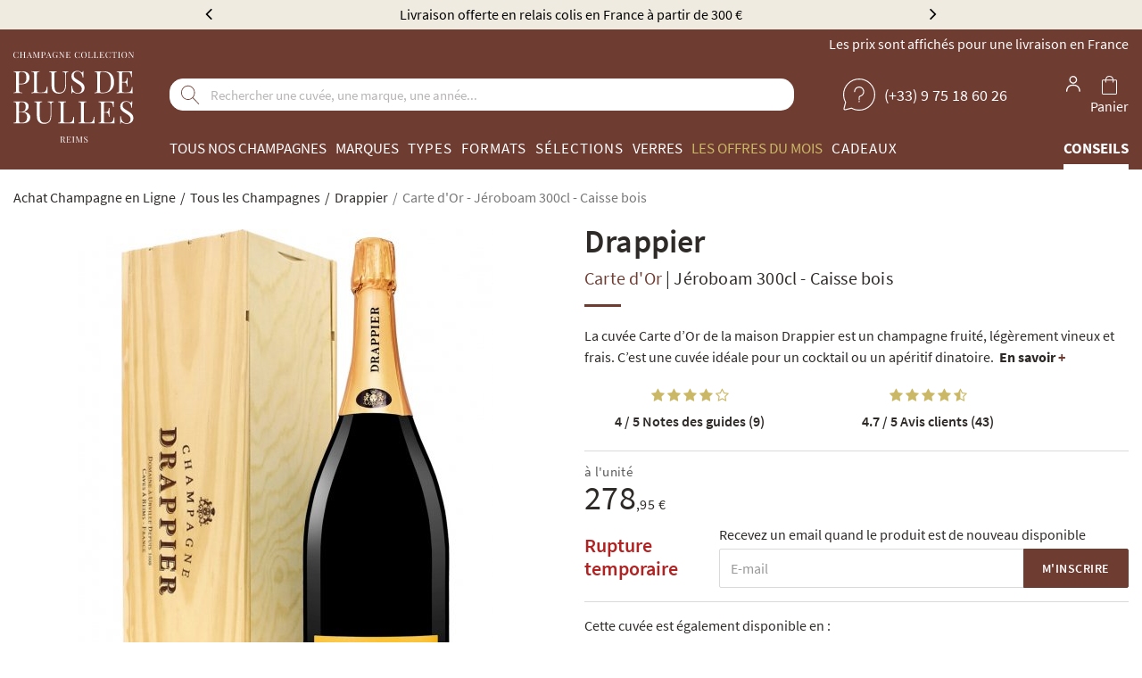

--- FILE ---
content_type: text/html; charset=UTF-8
request_url: https://www.plus-de-bulles.com/fr/champagne-drappier/carte-or-jeroboam.html
body_size: 38427
content:
<!DOCTYPE html><html lang="fr" dir="ltr"><head><script>(function(w,d,s,l,i){w[l]=w[l]||[];w[l].push({'gtm.start':
                     new Date().getTime(),event:'gtm.js'});var f=d.getElementsByTagName(s)[0],
                                                               j=d.createElement(s),dl=l!='dataLayer'?'&l='+l:'';j.async=true;j.src=
                 'https://www.googletagmanager.com/gtm.js?id='+i+dl;f.parentNode.insertBefore(j,f);
             })(window,document,'script','dataLayer','GTM-W9MWR73');</script><link rel="preload" href="https://d2i4pzk02r8gti.cloudfront.net/build/front_vendor.be517ce739e555386b2f.css" as="style"/><link rel="preload" href="https://d2i4pzk02r8gti.cloudfront.net/build/front_pdb.9d3448630d965484fd6d.css" as="style"/><link rel="preload" href="https://d2i4pzk02r8gti.cloudfront.net/build/c223f6a7fb3cfc96b4e1.woff2" crossorigin="anonymous" as="font" type="font/woff2"><link rel="preload" href="https://d2i4pzk02r8gti.cloudfront.net/build/e7cfe2ca0e4a2f2caf7b.woff2" crossorigin="anonymous" as="font" type="font/woff2"><link rel="preload" href="https://d2i4pzk02r8gti.cloudfront.net/build/3acdedcc1defd70c55ef.woff2" crossorigin="anonymous" as="font" type="font/woff2"><link rel="preload" href="https://d2i4pzk02r8gti.cloudfront.net/build/35b478a95ecaa73a446a.woff2" crossorigin="anonymous" as="font" type="font/woff2"><link rel="preload" href="https://d2i4pzk02r8gti.cloudfront.net/build/514dfdf94347917c7ba0.woff2" crossorigin="anonymous" as="font" type="font/woff2"><link rel="preload" href="https://d2i4pzk02r8gti.cloudfront.net/js/jquery-2.2.4.min.js" as="script"/><link rel="preload" href="https://d2i4pzk02r8gti.cloudfront.net/build/runtime.c1070fa4f99554693192.js" as="script"/><link rel="preload" href="https://d2i4pzk02r8gti.cloudfront.net/build/vendor.ee29b56fe6e948e9a0f8.js" as="script"/><link rel="preload" href="https://d2i4pzk02r8gti.cloudfront.net/build/front_vendor.523441bd169577ad4fc3.js" as="script"/><link rel="preload" href="https://d2i4pzk02r8gti.cloudfront.net/build/front.d780359f64cf3c6d1b23.js" as="script"/><link rel="preload" href="https://d2i4pzk02r8gti.cloudfront.net/build/routes.f0f952cff123c9c8c1f0.js" as="script"/><link rel="preload" href="https://d2i4pzk02r8gti.cloudfront.net/build/translations_fr.3e0fae7dcac3a5ac0d46.js" as="script"/><script>
    var PDB    = {}
    PDB.config = {
        env       : 'prod',
        baseUrl   : 'https://www.plus-de-bulles.com/',
        algolia   : {
            namespace                       : 'prod',
            price_attribute_name            : 'price_20',
            price_absolute_attribute_name   : 'priceAbsolute_20',
            original_price_attribute_name   : 'originalPrice_20',
            loyalty_suffix                  : '',
            product_filter                  : 'privateForLoyaltyStatus=0',
            product_filter_confidential_sale: ''
        },
        cdnUrl    : 'https://d2i4pzk02r8gti.cloudfront.net',
        channel   : {
            code       : 'DEFAULT',
            shortLocale: 'fr'
        },
        currentTax: {
            rate: 20
        },
		        is_allowed_to_remind_confidential_sale_login: false,
		oenotheque_purchasable_date: '2024-05-21 18:00:00',
        customer: {
            loyalty_card_state_id: 0
        }
    };
	
	</script><script defer src="https://d2i4pzk02r8gti.cloudfront.net/js/jquery-2.2.4.min.js"></script><script defer src="https://d2i4pzk02r8gti.cloudfront.net/build/runtime.c1070fa4f99554693192.js"></script><script defer src="https://d2i4pzk02r8gti.cloudfront.net/build/vendor.ee29b56fe6e948e9a0f8.js"></script><script defer src="https://d2i4pzk02r8gti.cloudfront.net/build/front_vendor.523441bd169577ad4fc3.js"></script><script defer src="https://d2i4pzk02r8gti.cloudfront.net/build/front.d780359f64cf3c6d1b23.js"></script><script defer src="https://d2i4pzk02r8gti.cloudfront.net/build/routes.f0f952cff123c9c8c1f0.js"></script><script defer src="https://d2i4pzk02r8gti.cloudfront.net/build/translations_fr.3e0fae7dcac3a5ac0d46.js"></script><script>
        dataLayer.push({ ecommerce: null });
        dataLayer.push({
            event    : 'view_item',
            ecommerce: {
                currency: 'EUR',
                value   : 278.95,
                items   : [
                    {
                        item_id   : '14201-300',
                        item_name : "Drappier - Carte d&#039;Or - Jéroboam 300cl - Caisse bois",
                        item_brand: "Drappier",
                    }
                ]
            }
        })
	</script><meta charset="UTF-8"><title>Champagne Drappier - Carte d&#039;Or - Jéroboam 300cl - Caisse bois
 | Plus de Bulles</title><meta name="description"
				  content="Achetez la cuvée Carte d&#039;Or des Champagnes Drappier en Jéroboam 300cl, Caisse bois, au prix de 278,95 € | En stock | Livraison 24/48h | Paiement sécurisé | Plus de Bulles est élu meilleur caviste en ligne par Gault &amp; Millau"><meta name="viewport" content="width=device-width, initial-scale=1.0, maximum-scale=1.0, user-scalable=no"><meta name="robots" content="index,follow"/><link rel="alternate" hreflang="fr-FR" href="https://www.plus-de-bulles.com/fr/champagne-drappier/carte-or-jeroboam.html" /><link rel="alternate" hreflang="en-GB" href="https://www.plus-de-bulles.co.uk/en/champagne-drappier/carte-or-jeroboam.html" /><link rel="alternate" hreflang="it-IT" href="https://www.plus-de-bulles.it/it/champagne-drappier/carte-or-jeroboam.html" /><link rel="alternate" hreflang="nl-NL" href="https://www.plus-de-bulles.nl/nl/champagne-drappier/carte-or-jeroboam.html" /><link rel="alternate" hreflang="de-DE" href="https://www.plus-de-bulles.de/de/champagne-drappier/carte-or-jeroboam.html" /><link rel="alternate" hreflang="es-ES" href="https://www.plus-de-bulles.es/es/champagne-drappier/carte-or-jeroboam.html" /><link rel="alternate" hreflang="pt-PT" href="https://www.plus-de-bulles.pt/pt/champagne-drappier/carte-or-jeroboam.html" /><link rel="canonical" href="https://www.plus-de-bulles.com/fr/champagne-drappier/carte-or-jeroboam.html"/><meta property="og:locale" content="fr"/><meta property="og:url" content="https://www.plus-de-bulles.com/fr/champagne-drappier/carte-or-jeroboam.html"/><meta property="og:site_name" content="Plus de Bulles : Achat / Vente de Champagne en Ligne"/><meta property="og:type" content="product"/><meta property="og:title" content="Champagne Drappier - Carte d&#039;Or - Jéroboam 300cl - Caisse bois"/><meta property="og:description" content="            
                                            Achetez la cuvée Carte d&#039;Or des Champagnes Drappier en Jéroboam 300cl, Caisse bois, au prix de 278,95 € | En stock | Livraison 24/48h | Paiement sécurisé | Plus de Bulles est élu meilleur caviste en ligne par Gault &amp; Millau
                        "/><meta property="og:image" content="https://d2i4pzk02r8gti.cloudfront.net/sylius_big/d1/a4/ad33e8c99ddf121f4b92b90c91a1.jpeg"/><meta property="og:image:secure_url" content="https://d2i4pzk02r8gti.cloudfront.net/sylius_big/d1/a4/ad33e8c99ddf121f4b92b90c91a1.jpeg"/><link rel="stylesheet" href="https://d2i4pzk02r8gti.cloudfront.net/build/front_vendor.be517ce739e555386b2f.css" type="text/css"><link rel="stylesheet" href="https://d2i4pzk02r8gti.cloudfront.net/build/front_pdb.9d3448630d965484fd6d.css" type="text/css"><link rel="icon" href="https://d2i4pzk02r8gti.cloudfront.net/build/img/favicon/favicon.ico"><link rel="icon" type="image/x-icon" href="https://d2i4pzk02r8gti.cloudfront.net/build/img/favicon/favicon.ico"><link rel="icon" type="image/png" sizes="32x32" href="https://d2i4pzk02r8gti.cloudfront.net/build/img/favicon/favicon-32x32.png"><link rel="icon" type="image/png" sizes="16x16" href="https://d2i4pzk02r8gti.cloudfront.net/build/img/favicon/favicon-16x16.png"><link rel="apple-touch-icon" sizes="180x180" href="https://d2i4pzk02r8gti.cloudfront.net/build/img/favicon/apple-touch-icon.png"><meta name="msapplication-TileImage" content="https://d2i4pzk02r8gti.cloudfront.net/build/img/favicon/favicon-150x150.png"><meta name="msapplication-TileColor" content="#ffffff"><meta name="theme-color" content="#ffffff"><script>
    function launchTargetFirst() {
        var el = document.createElement('script');
        el.setAttribute('type', 'text/javascript');
        el.setAttribute('src', '//cloud.targetfirst.com/dist/targetfirst.min.js?wzkey=fe96042a5f76e2b7f75ef7c0afa59aaa');
        el.setAttribute('async', "");
        el.setAttribute('defer', "");
						        document.body.append(el);
    }
</script><script>
    function launchBing() {
        (function (w, d, t, r, u) {
            var f, n, i
            w[u] = w[u] || [], f = function () {
                var o = {ti: "26038893"}
                o.q = w[u], w[u] = new UET(o), w[u].push("pageLoad")
            }, n = d.createElement(t), n.src = r, n.async = true, n.defer = true, n.onload = n.onreadystatechange = function () {
                var s = this.readyState
                s && s !== "loaded" && s !== "complete" || (f(), n.onload = n.onreadystatechange = null)
            }, i = d.getElementsByTagName(t)[0], i.parentNode.insertBefore(n, i)
        })(window, document, "script", "//bat.bing.com/bat.js", "uetq")

                            }
</script><script>
    function launchKwanko() {
            }
</script></head><body
		class=""
	><noscript><iframe src="https://www.googletagmanager.com/ns.html?id=GTM-W9MWR73" height="0" width="0" style="display:none;visibility:hidden"></iframe></noscript><script type="application/ld+json">
{
	"@context": "https://schema.org",
	"@graph": [
		{
			"@type": "Organization",
			"@id": "https://www.plus-de-bulles.com/#organization",
			"name": "Plus de Bulles",
			"legalName": "Plus de Bulles",
			"vatID": "FR61497905349",
			"logo": {
				"@type": "ImageObject",
				"url": "https://d2i4pzk02r8gti.cloudfront.net/build/img/logo-pdb-full5.png"
			},
			"url": "https://www.plus-de-bulles.com/",
			"address": {
				"@type": "PostalAddress",
				"streetAddress": "29 Rue de Mars",
				"addressLocality": "Reims",
				"postalCode": "51100",
				"addressCountry": "FR"
			},
			"contactPoint": [
				{
					"@type": "ContactPoint",
					"contactType": "customer support",
					"telephone": "+33975186026",
					"email": "client@plus-de-bulles.com",
					"areaServed": "FR"
				}
			],
			"sameAs": ["https:\/\/www.youtube.com\/@Plus-de-bulles","https:\/\/www.instagram.com\/plus.de.bulles\/","https:\/\/www.facebook.com\/Plus.de.Bulles\/","https:\/\/www.linkedin.com\/company\/plus-de-bulles.com\/"],
			"foundingDate": "2007-04-02",
			"award": "Meilleur Caviste en ligne Gault&amp;Millau 2024"
		},
		{
			"@type": "WebSite",
			"@id": "https://www.plus-de-bulles.com/#website",
			"name": "Plus de Bulles",
			"url": "https://www.plus-de-bulles.com/",
			"potentialAction": {
				"@type": "SearchAction",
				"target": "https://www.plus-de-bulles.com/browse/?q={search_term_string}",
				"query-input": "required name=search_term_string"
			}
		},
		{
			"@type": "WebPage",
			"@id": "https://www.plus-de-bulles.com/fr/champagne-drappier/carte-or-jeroboam.html#webpage",
			"inLanguage": "fr",
			"isPartOf": {
				"@id": "https://www.plus-de-bulles.com/#website"
			},
			"publisher": {
				"@id": "https://www.plus-de-bulles.com/#organization"
			}
		}
	]
}
</script><div id="nav-overlay" class="overlay"><div class="hidden-lg hidden-md" id="mobile-nav"></div></div><div class="o-wrapper "><header class="position-relative"><style>
	.header-top-bar a {
		color: #000000;
	}

	.header-top-bar,
	.header-top-bar .owl-item,
	.header-top-bar .owl-prev,
	.header-top-bar .owl-next {
		color: #000000;
		background: #efebe0;
	}
</style><div class="header-top-bar text-center"><div class="container"><div id="header-top-bar" class="owl-carousel"><div><span class="hidden-xs hidden-sm">Livraison offerte en relais colis en France à partir de 300 €</span><span class="hidden-md hidden-lg">Livraison offerte en relais colis dès 300€ (France)</span></div><div><span class="hidden-xs hidden-sm">Élu Meilleur Caviste Champagne par Gault & Millau</span><span class="hidden-md hidden-lg">Élu Meilleur Caviste Champagne par Gault & Millau</span></div><div><span class="hidden-xs hidden-sm">Explorez notre collection : chaque bouteille est disponible à l'unité</span><span class="hidden-md hidden-lg">Chaque bouteille est disponible à l'unité</span></div></div></div></div><div class="container"><div class="d-flex header-wrapper"><div class="mobile-nav hidden-lg hidden-md d-flex align-items-center"><button class="toggle-nav btn"><svg viewBox="0 0 100 50" width="30" height="20"><rect width="100" height="5"></rect><rect y="25" width="100" height="5"></rect><rect y="50" width="100" height="5"></rect></svg></button></div><a class="logo d-block" href="/"><?xml version="1.0" encoding="UTF-8"?><svg width="135" height="102" xmlns="http://www.w3.org/2000/svg" viewBox="0 0 135.03 102"><g id="uuid-e44168e4-4652-4762-9c92-eda28f2e0aa5"><g id="uuid-f085ca59-8f39-4e4d-a924-29d3a3f6fba8"><g isolation="isolate"><g isolation="isolate"><path d="M18.3,70.89c-.42-.86-1.14-1.6-2.17-2.24-1.03-.64-2.46-1.07-4.29-1.31v-.07c1.3-.39,2.33-.91,3.11-1.55s1.33-1.34,1.67-2.12c.34-.78.5-1.57.5-2.38,0-1.59-.61-2.91-1.84-3.92-1.23-1.02-3.06-1.53-5.48-1.53s-1.12.01-2.12.03-2.03.03-3.13.03-1.54-.01-2.32-.03c-.79-.02-1.42-.05-1.91-.07v.69c.78.02,1.38.11,1.79.26s.67.43.82.83.21,1.04.21,1.89v17.22c0,.83-.07,1.46-.21,1.88-.14.42-.41.69-.82.83s-1,.23-1.79.27v.69c.49-.05,1.12-.08,1.91-.09.78-.01,1.59-.01,2.4-.01,1.44,0,2.66.01,3.68.05,1.02.03,1.78.05,2.29.05,1.74,0,3.23-.29,4.48-.87s2.21-1.37,2.87-2.38c.66-1.01.99-2.17.99-3.49s-.21-1.86-.63-2.71h-.01ZM6.36,59.43c0-1.2.16-2,.49-2.4.32-.39,1.02-.59,2.08-.59,1.74,0,2.98.43,3.73,1.31.75.87,1.13,2.16,1.13,3.87s-.14,1.92-.42,2.8c-.27.87-.79,1.56-1.53,2.08-.74.52-1.79.78-3.16.78h-2.32v-7.85h0ZM13.91,77.95c-1.03,1.05-2.68,1.58-4.95,1.58s-1.26-.07-1.64-.21c-.37-.14-.63-.42-.76-.83s-.21-1.03-.21-1.84v-8.78h2.91c2.2,0,3.78.49,4.74,1.46.96.98,1.44,2.35,1.44,4.13s-.52,3.44-1.55,4.49Z" fill="#fff"/></g><g isolation="isolate"><path d="M45.34,55.75v.69c-.79.02-1.38.14-1.79.35-.41.21-.68.54-.82,1.01-.14.46-.21,1.12-.21,1.98v10.45c0,1.62-.1,3.03-.31,4.23s-.58,2.25-1.11,3.13c-.58.97-1.42,1.75-2.54,2.34s-2.38.89-3.82.89-2.17-.13-3.17-.4c-1.01-.27-1.89-.76-2.66-1.48-.67-.65-1.2-1.33-1.58-2.05s-.64-1.59-.78-2.64c-.14-1.04-.21-2.35-.21-3.92v-10.9c0-.86-.07-1.48-.21-1.89s-.41-.68-.82-.83c-.41-.15-1-.24-1.79-.26v-.69c.49.02,1.12.05,1.91.07.78.02,1.63.03,2.54.03s1.61-.01,2.41-.03,1.46-.05,2-.07v.69c-.79.02-1.38.11-1.79.26s-.68.43-.82.83c-.14.41-.21,1.04-.21,1.89v11.5c0,1.18.05,2.29.17,3.35.12,1.05.35,1.98.71,2.78.36.8.91,1.42,1.65,1.88.74.45,1.72.68,2.95.68,1.76,0,3.12-.38,4.08-1.16s1.63-1.85,2.01-3.21c.38-1.37.57-2.91.57-4.62v-10.84c0-.86-.1-1.52-.3-1.98-.2-.46-.53-.8-.99-1.01-.46-.21-1.09-.32-1.88-.35v-.69c.42.02.97.05,1.65.07s1.31.03,1.89.03,1.2-.01,1.79-.03,1.07-.05,1.44-.07h0Z" fill="#fff"/><path d="M59.02,55.75v.69c-.79.02-1.38.11-1.79.26s-.68.43-.82.83c-.14.41-.21,1.04-.21,1.89v17.22c0,.83.07,1.46.21,1.88.14.42.41.69.82.82s1,.19,1.79.19h2.54c1.09,0,1.97-.12,2.66-.35.68-.23,1.23-.6,1.64-1.09.41-.49.71-1.16.92-2,.21-.83.37-1.85.49-3.06h.8c-.07.71-.1,1.67-.1,2.84s.02,1.07.05,1.89c.03.82.1,1.67.19,2.55-1.18-.05-2.51-.08-3.99-.09-1.48-.01-2.8-.02-3.96-.02h-1.97c-.8,0-1.66,0-2.58.02-.93.01-1.86.02-2.81.03-.95.01-1.86.03-2.71.05v-.69c.78-.05,1.38-.14,1.79-.27s.68-.42.82-.83c.14-.42.21-1.04.21-1.88v-17.22c0-.86-.07-1.48-.21-1.89s-.41-.68-.82-.83c-.41-.15-1-.24-1.79-.26v-.69c.49.02,1.12.05,1.91.07.78.02,1.64.03,2.54.03s1.61-.01,2.41-.03,1.46-.05,2-.07h-.02Z" fill="#fff"/><path d="M81.87,55.75v.69c-.79.02-1.38.11-1.79.26s-.68.43-.82.83c-.14.41-.21,1.04-.21,1.89v17.22c0,.83.07,1.46.21,1.88.14.42.41.69.82.82s1,.19,1.79.19h2.54c1.09,0,1.97-.12,2.66-.35.68-.23,1.23-.6,1.63-1.09.41-.49.71-1.16.92-2,.21-.83.37-1.85.49-3.06h.8c-.07.71-.1,1.67-.1,2.84s.02,1.07.05,1.89c.03.82.1,1.67.19,2.55-1.18-.05-2.51-.08-3.99-.09-1.48-.01-2.8-.02-3.96-.02h-1.96c-.8,0-1.66,0-2.58.02-.93.01-1.86.02-2.81.03s-1.86.03-2.71.05v-.69c.78-.05,1.38-.14,1.79-.27s.68-.42.82-.83c.14-.42.21-1.04.21-1.88v-17.22c0-.86-.07-1.48-.21-1.89s-.41-.68-.82-.83c-.41-.15-1-.24-1.79-.26v-.69c.49.02,1.12.05,1.91.07.78.02,1.64.03,2.54.03s1.61-.01,2.41-.03,1.46-.05,2-.07h-.02Z" fill="#fff"/></g><g isolation="isolate"><path d="M113.46,80.33c-1.18-.05-2.51-.08-3.99-.09-1.48-.01-2.8-.01-3.96-.01h-1.97c-.8,0-1.66,0-2.58.01-.93.01-1.86.02-2.81.03s-1.86.03-2.71.05v-.69c.78-.05,1.38-.14,1.79-.27s.67-.42.82-.83c.14-.42.21-1.04.21-1.88v-17.22c0-.86-.07-1.49-.21-1.89-.14-.41-.41-.68-.82-.83-.41-.15-1-.24-1.79-.26v-.69c.86.02,1.76.04,2.71.05s1.89.02,2.81.03c.93.01,1.79.01,2.58.01h1.97c1.07,0,2.27,0,3.63-.01,1.35-.01,2.56-.04,3.63-.09-.09.81-.16,1.59-.19,2.36-.03.76-.05,1.34-.05,1.74s.01.82.03,1.2c.02.38.05.7.07.96h-.8c-.14-1.37-.34-2.45-.59-3.24-.25-.8-.69-1.37-1.3-1.7-.61-.34-1.53-.5-2.76-.5h-2.88c-.79,0-1.38.06-1.79.19-.41.13-.68.39-.82.8s-.21,1.04-.21,1.89v8.19h2.29c.76,0,1.35-.16,1.75-.47.41-.32.7-.71.89-1.2.19-.49.32-.99.38-1.51s.14-.99.21-1.41h.8c-.09,1.32-.13,2.32-.12,3.02.01.69.01,1.33.01,1.91s.01,1.22.03,1.91.08,1.7.17,3.02h-.8c-.1-.74-.21-1.46-.33-2.17-.13-.71-.41-1.28-.83-1.74-.43-.45-1.15-.67-2.17-.67h-2.29v8.33c0,.83.07,1.46.21,1.88.14.42.41.69.82.82s1,.19,1.79.19h2.54c1.46,0,2.56-.2,3.31-.59.75-.39,1.3-1.04,1.64-1.92.34-.89.58-2.1.75-3.63h.8c-.07.63-.1,1.46-.1,2.5s.02,1.07.05,1.89c.03.82.1,1.67.19,2.55v-.02Z" fill="#fff"/></g><g isolation="isolate"><path d="M126.34,55.37c1.15,0,2.03.13,2.64.4.6.27,1.13.56,1.59.89.27.16.5.28.68.36.17.08.34.12.5.12.23,0,.4-.12.5-.38.1-.25.19-.64.26-1.15h.8c-.02.39-.05.87-.09,1.41s-.05,1.26-.07,2.15c-.01.89-.02,2.07-.02,3.52h-.8c-.07-1.11-.31-2.18-.73-3.2s-1.02-1.85-1.82-2.5c-.8-.65-1.85-.97-3.14-.97s-2.24.37-3.04,1.11-1.2,1.71-1.2,2.91.27,1.92.8,2.62,1.24,1.34,2.14,1.91,1.86,1.17,2.9,1.82c1.2.74,2.27,1.48,3.21,2.21.93.73,1.68,1.53,2.22,2.41s.82,1.94.82,3.2-.34,2.71-1.01,3.68c-.67.97-1.56,1.7-2.67,2.18s-2.34.73-3.68.73-2.2-.14-2.91-.42c-.71-.27-1.33-.57-1.84-.87-.51-.32-.9-.49-1.18-.49s-.4.13-.5.38-.19.64-.26,1.15h-.8c.05-.49.08-1.06.09-1.72.01-.66.02-1.52.03-2.58s.02-2.4.02-4.03h.8c.09,1.39.35,2.69.78,3.89.43,1.2,1.09,2.17,1.98,2.9s2.08,1.09,3.56,1.09,1.48-.16,2.17-.47c.68-.31,1.24-.81,1.68-1.49.44-.68.66-1.57.66-2.66s-.23-1.77-.68-2.48c-.45-.71-1.09-1.37-1.89-1.98-.81-.61-1.76-1.24-2.84-1.89-1.09-.67-2.11-1.35-3.06-2.05s-1.7-1.5-2.27-2.41c-.57-.91-.85-2.02-.85-3.32s.31-2.49.92-3.39,1.42-1.55,2.41-1.98,2.06-.64,3.2-.64h0Z" fill="#fff"/></g></g><g isolation="isolate"><g isolation="isolate"><path d="M16,23.81c-1.39-1.27-3.48-1.91-6.29-1.91s-1.12.01-2.12.03-2.04.03-3.13.03-1.54-.01-2.33-.03-1.42-.05-1.91-.07v.69c.78.02,1.38.11,1.79.26.41.15.68.43.82.83s.21,1.04.21,1.89v17.22c0,.83-.07,1.46-.21,1.88s-.41.69-.82.83-1,.23-1.79.27v.69c.49-.05,1.12-.08,1.91-.09.78-.01,1.64-.01,2.54-.01s1.89,0,2.81.01c.93.01,1.69.04,2.29.09v-.69c-.97-.05-1.71-.14-2.22-.27-.51-.14-.85-.42-1.02-.83-.17-.42-.26-1.04-.26-1.88v-6.25h2.67c1.81,0,3.3-.24,4.48-.73s2.11-1.11,2.8-1.89c.68-.78,1.16-1.62,1.44-2.54.27-.91.42-1.79.42-2.62,0-2.01-.69-3.66-2.08-4.93h0ZM14.15,32.42c-.32,1.02-.9,1.84-1.77,2.47-.87.63-2.12.94-3.77.94h-2.33v-10.28c0-1.2.16-2,.49-2.4.32-.39,1.02-.59,2.08-.59,2.1,0,3.59.54,4.46,1.64.87,1.09,1.3,2.73,1.3,4.93s-.16,2.28-.47,3.3h0Z" fill="#fff"/></g><g isolation="isolate"><path d="M29.2,21.86v.69c-.79.02-1.38.11-1.79.26-.41.15-.68.43-.82.83s-.21,1.04-.21,1.89v17.22c0,.83.07,1.46.21,1.88s.41.69.82.82,1,.19,1.79.19h2.54c1.09,0,1.97-.12,2.66-.35.68-.23,1.23-.6,1.63-1.09.41-.49.71-1.16.92-2,.21-.83.37-1.85.49-3.06h.8c-.07.71-.1,1.67-.1,2.84s.02,1.07.05,1.89c.03.82.1,1.67.19,2.55-1.18-.05-2.51-.08-3.99-.09-1.48-.01-2.8-.02-3.96-.02h-1.96c-.8,0-1.66,0-2.58.02-.93.01-1.86.02-2.81.03s-1.86.03-2.71.05v-.69c.78-.05,1.38-.14,1.79-.27s.68-.42.82-.83c.14-.42.21-1.04.21-1.88v-17.22c0-.86-.07-1.48-.21-1.89s-.41-.68-.82-.83-1-.24-1.79-.26v-.69c.49.02,1.12.05,1.91.07.78.02,1.64.03,2.54.03s1.61-.01,2.41-.03,1.46-.05,2-.07h-.02Z" fill="#fff"/></g><g isolation="isolate"><path d="M61.8,21.86v.69c-.79.02-1.38.14-1.79.35-.41.21-.68.54-.82,1.01-.14.46-.21,1.12-.21,1.98v10.45c0,1.62-.1,3.03-.31,4.23s-.58,2.25-1.11,3.13c-.58.97-1.42,1.75-2.54,2.34s-2.38.89-3.82.89-2.17-.13-3.17-.4c-1.01-.27-1.89-.76-2.66-1.48-.67-.65-1.2-1.33-1.58-2.05-.38-.71-.64-1.59-.78-2.64-.14-1.04-.21-2.35-.21-3.92v-10.9c0-.86-.07-1.48-.21-1.89s-.41-.68-.82-.83-1-.24-1.79-.26v-.69c.49.02,1.12.05,1.91.07.78.02,1.63.03,2.54.03s1.61-.01,2.41-.03,1.46-.05,2-.07v.69c-.79.02-1.38.11-1.79.26-.41.15-.68.43-.82.83s-.21,1.04-.21,1.89v11.5c0,1.18.05,2.29.17,3.35.12,1.05.35,1.98.71,2.78.36.8.91,1.42,1.65,1.88s1.72.68,2.95.68c1.76,0,3.12-.38,4.08-1.16.96-.78,1.63-1.85,2.01-3.21.38-1.37.57-2.91.57-4.62v-10.84c0-.86-.1-1.52-.3-1.98-.2-.46-.53-.8-.99-1.01-.46-.21-1.09-.32-1.88-.35v-.69c.42.02.97.05,1.65.07s1.31.03,1.89.03,1.2-.01,1.79-.03,1.07-.05,1.44-.07h0Z" fill="#fff"/><path d="M71.62,21.48c1.15,0,2.03.13,2.64.4s1.13.56,1.59.89c.27.16.5.28.68.36.17.08.34.12.5.12.23,0,.4-.12.5-.38.1-.25.19-.64.26-1.15h.8c-.02.39-.05.87-.09,1.41s-.05,1.26-.07,2.15c-.01.89-.02,2.07-.02,3.52h-.8c-.07-1.11-.31-2.18-.73-3.2s-1.02-1.85-1.82-2.5c-.8-.65-1.85-.97-3.14-.97s-2.24.37-3.04,1.11c-.8.74-1.2,1.71-1.2,2.91s.27,1.92.8,2.62c.53.71,1.24,1.34,2.14,1.91s1.86,1.17,2.9,1.82c1.2.74,2.27,1.48,3.21,2.21s1.68,1.53,2.22,2.41.82,1.94.82,3.2-.34,2.71-1.01,3.68c-.67.97-1.56,1.7-2.67,2.18s-2.34.73-3.68.73-2.2-.14-2.91-.42c-.71-.27-1.33-.57-1.84-.87-.51-.32-.9-.49-1.18-.49s-.4.13-.5.38c-.1.25-.19.64-.26,1.15h-.8c.05-.49.08-1.06.09-1.72s.02-1.52.03-2.58.02-2.4.02-4.03h.8c.09,1.39.35,2.69.78,3.89.43,1.2,1.09,2.17,1.98,2.9.89.73,2.08,1.09,3.56,1.09s1.48-.16,2.17-.47c.68-.31,1.24-.81,1.68-1.49s.66-1.57.66-2.66-.23-1.77-.68-2.48-1.09-1.37-1.89-1.98c-.81-.61-1.76-1.24-2.84-1.89-1.09-.67-2.11-1.35-3.06-2.05-.95-.69-1.7-1.5-2.27-2.41-.57-.91-.85-2.02-.85-3.32s.31-2.49.92-3.39,1.42-1.55,2.41-1.98c1-.43,2.06-.64,3.2-.64h0Z" fill="#fff"/></g><g isolation="isolate"><path d="M100.58,21.86c4.14,0,7.22,1.04,9.23,3.11,2.01,2.08,3.02,5.04,3.02,8.9s-.49,4.73-1.48,6.62-2.41,3.35-4.29,4.39-4.14,1.56-6.8,1.56-.81-.01-1.39-.03c-.58-.02-1.17-.04-1.79-.05s-1.17-.02-1.68-.02c-.81,0-1.61,0-2.4.02-.79.01-1.42.04-1.91.09v-.69c.78-.05,1.38-.14,1.79-.27s.68-.42.82-.83c.14-.42.21-1.04.21-1.88v-17.22c0-.86-.07-1.48-.21-1.89s-.41-.68-.82-.83-1-.24-1.79-.26v-.69c.49.02,1.12.05,1.91.09.78.03,1.56.04,2.33.02.81-.02,1.72-.05,2.74-.07s1.85-.03,2.5-.03h0ZM99.71,22.49c-1.07,0-1.76.2-2.08.59-.32.39-.49,1.2-.49,2.4v17.36c0,1.2.16,2,.5,2.4.34.39,1.04.59,2.1.59,2.52,0,4.48-.45,5.87-1.37,1.39-.91,2.36-2.25,2.91-4.01.56-1.76.83-3.9.83-6.42s-.31-4.74-.92-6.44c-.61-1.7-1.62-2.98-3.02-3.82-1.4-.85-3.3-1.26-5.71-1.26h0Z" fill="#fff"/></g><g isolation="isolate"><path d="M133.74,46.44c-1.18-.05-2.51-.08-3.99-.09-1.48-.01-2.8-.01-3.96-.01h-1.96c-.8,0-1.66,0-2.58.01-.93.01-1.86.02-2.81.03s-1.86.03-2.71.05v-.69c.79-.05,1.38-.14,1.79-.27s.67-.42.82-.83c.14-.42.21-1.04.21-1.88v-17.22c0-.86-.07-1.49-.21-1.89-.14-.41-.41-.68-.82-.83s-1-.24-1.79-.26v-.69c.86.02,1.76.04,2.71.05.95.01,1.88.02,2.81.03s1.79.01,2.58.01h1.96c1.07,0,2.27,0,3.63-.01,1.35-.01,2.56-.04,3.63-.09-.09.81-.16,1.59-.19,2.36-.03.76-.05,1.34-.05,1.74s.01.82.03,1.2c.02.38.05.7.07.96h-.8c-.14-1.37-.34-2.45-.59-3.24s-.69-1.37-1.3-1.7-1.53-.5-2.76-.5h-2.88c-.79,0-1.38.06-1.79.19s-.67.39-.82.8c-.14.41-.21,1.04-.21,1.89v8.19h2.29c.76,0,1.35-.16,1.75-.47s.7-.71.89-1.2c.19-.49.32-.99.38-1.51s.14-.99.21-1.41h.8c-.09,1.32-.13,2.32-.12,3.02.01.69.01,1.33.01,1.91s.01,1.22.03,1.91.08,1.7.17,3.02h-.8c-.09-.74-.21-1.46-.33-2.17-.13-.71-.41-1.28-.83-1.74s-1.15-.68-2.17-.68h-2.29v8.33c0,.83.07,1.46.21,1.88s.41.69.82.82,1,.19,1.79.19h2.54c1.46,0,2.56-.2,3.31-.59.76-.39,1.3-1.04,1.64-1.92.34-.89.58-2.1.75-3.63h.8c-.07.63-.1,1.46-.1,2.5s.02,1.07.05,1.89c.03.82.1,1.67.19,2.55h0Z" fill="#fff"/></g></g><g isolation="isolate"><g isolation="isolate"><path d="M3.05.03c.43,0,.77.06,1.04.19.27.12.52.27.73.44.13.1.23.11.3.03s.12-.25.14-.52h.22c-.01.24-.02.53-.03.87,0,.34,0,.79,0,1.35h-.22c-.05-.27-.09-.49-.12-.66-.04-.16-.08-.3-.14-.42-.05-.12-.12-.23-.22-.35-.2-.26-.45-.45-.75-.58-.3-.12-.62-.18-.96-.18s-.6.08-.85.23c-.25.16-.47.38-.65.68-.19.3-.32.65-.43,1.07-.1.42-.15.89-.15,1.41s.05,1.02.16,1.43c.11.41.26.76.46,1.04s.43.49.69.64c.27.14.56.22.87.22s.59-.05.91-.17.56-.3.74-.56c.14-.19.24-.39.3-.6.05-.22.1-.52.15-.91h.22c0,.58,0,1.06,0,1.42,0,.36.01.66.03.9h-.22c-.03-.27-.07-.45-.13-.52-.06-.07-.16-.06-.3.03-.24.16-.49.32-.76.44s-.61.19-1.02.19c-.61,0-1.15-.14-1.61-.41s-.82-.67-1.07-1.2-.38-1.15-.38-1.88.13-1.35.4-1.89c.26-.54.63-.96,1.09-1.26C1.94.19,2.47.03,3.07.03h-.02Z" fill="#fff"/></g><g isolation="isolate"><path d="M12.07,3.47v.19h.34v-.19h-.34ZM12.07,3.47v.19h.34v-.19h-.34Z" fill="#fff"/><path d="M12.97,1.19v4.78c0,.23.02.41.05.52.04.12.12.19.23.23s.28.06.49.08v.19c-.14-.01-.31-.02-.53-.02h-1.37c-.23,0-.41.01-.56.02v-.19c.22-.01.38-.04.49-.08.11-.04.19-.12.23-.23.04-.12.06-.29.06-.52v-2.32h.34v-.19h-.34V1.19c0-.24-.02-.41-.06-.52-.04-.11-.12-.19-.23-.23s-.27-.07-.49-.08v-.19c.14,0,.34.01.56.02.23,0,.45,0,.67,0s.49,0,.7,0c.22,0,.4-.01.53-.02v.19c-.22,0-.38.03-.49.08-.11.04-.19.12-.23.23-.04.11-.05.29-.05.52Z" fill="#fff"/><path d="M12.07,3.47v.19h-3.13v2.32c0,.23.02.41.05.52.04.12.12.19.23.23s.27.06.49.08v.19c-.15-.01-.33-.02-.56-.02h-1.37c-.22,0-.4.01-.53.02v-.19c.22-.01.38-.04.49-.08.11-.04.19-.12.23-.23.04-.12.06-.29.06-.52V1.19c0-.24-.02-.41-.06-.52-.04-.11-.12-.19-.23-.23s-.27-.07-.49-.08v-.19c.14,0,.31.01.53.02.22,0,.45,0,.7,0s.45,0,.67,0c.22,0,.41-.01.56-.02v.19c-.22,0-.38.03-.49.08-.11.04-.19.12-.23.23-.04.11-.05.29-.05.52v2.27h3.13Z" fill="#fff"/></g><g isolation="isolate"><path d="M17.53,1.2l.05.14.1-.27-.15.12h0Z" fill="#fff"/><path d="M20.68,6.67c-.12-.08-.23-.24-.33-.49L18,.12h-.15l-2.27,5.85c-.11.29-.23.49-.36.61-.14.12-.27.19-.4.23v.19c.1-.01.2-.02.32-.02h.96c.2,0,.38.01.56.02v-.19c-.2,0-.36-.03-.49-.08s-.23-.12-.28-.22-.08-.24-.05-.42.08-.39.19-.65l.39-1.02h2.33l.59,1.58c.13.33.15.54.05.64-.09.1-.3.16-.63.16v.19c.14-.01.31-.02.53-.02h1.26c.19,0,.34.01.47.02v-.19c-.1,0-.21-.05-.34-.13h0ZM16.47,4.22l1.11-2.88-.05-.14.15-.12-.1.27,1.08,2.88h-2.18,0Z" fill="#fff"/></g><g isolation="isolate"><path d="M29.5.17v.19c-.22,0-.38.03-.49.08-.11.04-.19.12-.23.23-.04.11-.05.29-.05.52v4.78c0,.23.02.41.05.52s.12.19.23.23c.11.04.27.06.49.08v.19c-.15-.01-.33-.02-.56-.03h-1.37c-.22,0-.4.01-.53.03v-.19c.22-.01.38-.04.49-.08.11-.04.19-.12.23-.23s.05-.29.05-.52V.67l.04.03-2.36,6.35h-.15l-2.43-6.26v5.09c0,.23.02.41.06.54s.12.23.25.28c.12.05.32.09.56.1v.19c-.12-.01-.27-.02-.45-.03h-1.02c-.16,0-.3.01-.41.03v-.19c.22-.01.38-.05.49-.1s.19-.15.23-.28c.04-.13.05-.32.05-.54V1.19c0-.24-.02-.41-.05-.52-.04-.11-.12-.19-.23-.23-.11-.04-.27-.07-.49-.08v-.19c.11,0,.25.01.41.02.16,0,.32,0,.49,0s.29,0,.44,0c.15,0,.27-.01.38-.02l2.19,5.76-.16.08L27.81.19h.45c.23,0,.45,0,.67,0,.22,0,.41-.01.56-.02h0Z" fill="#fff"/></g><g isolation="isolate"><path d="M35.43.71c-.38-.36-.97-.53-1.75-.53s-.31,0-.59,0c-.27,0-.56,0-.87,0s-.43,0-.65,0c-.22,0-.4-.01-.53-.02v.19c.22,0,.38.03.49.08s.19.12.23.23c.04.11.05.29.05.52v4.78c0,.23-.02.41-.05.52-.04.12-.12.19-.23.23-.11.04-.27.06-.49.08v.19c.14-.01.31-.02.53-.02h1.48c.25,0,.47.01.64.02v-.19c-.27-.01-.47-.04-.62-.08s-.23-.12-.28-.23c-.05-.12-.08-.29-.08-.52v-1.74h.74c.5,0,.91-.07,1.24-.21s.58-.31.78-.53c.19-.21.32-.45.4-.7.08-.25.12-.49.12-.73,0-.56-.19-1.02-.58-1.37h0ZM34.91,3.1c-.09.28-.25.51-.49.69-.24.17-.59.26-1.04.26h-.65V1.2c0-.34.04-.56.14-.67.09-.11.28-.16.58-.16.58,0,1,.15,1.24.45s.36.76.36,1.37-.04.63-.13.91h0Z" fill="#fff"/></g><g isolation="isolate"><path d="M39.21,1.2l.05.14.1-.27-.15.12h0Z" fill="#fff"/><path d="M42.37,6.67c-.12-.08-.23-.24-.33-.49L39.69.12h-.15l-2.27,5.85c-.11.29-.23.49-.36.61-.14.12-.27.19-.4.23v.19c.1-.01.2-.02.32-.02h.96c.2,0,.38.01.56.02v-.19c-.2,0-.36-.03-.49-.08s-.23-.12-.28-.22-.08-.24-.05-.42.08-.39.19-.65l.39-1.02h2.33l.59,1.58c.13.33.14.54.05.64s-.3.16-.63.16v.19c.14-.01.31-.02.53-.02h1.26c.19,0,.34.01.47.02v-.19c-.1,0-.21-.05-.34-.13h0ZM38.16,4.22l1.11-2.88-.05-.14.15-.12-.1.27,1.08,2.88h-2.18,0Z" fill="#fff"/></g><g isolation="isolate"><path d="M46.92.03c.42,0,.76.06,1.01.19.25.12.5.27.72.44.08.06.15.1.19.1.12,0,.2-.2.24-.59h.22c-.01.24-.02.53-.03.87,0,.34,0,.79,0,1.35h-.22c-.05-.27-.1-.53-.16-.78-.06-.25-.17-.47-.32-.65-.19-.24-.43-.43-.74-.56s-.61-.2-.93-.2-.61.08-.87.23c-.26.16-.48.38-.67.68-.19.3-.33.65-.43,1.07-.1.41-.15.88-.15,1.4,0,1.15.19,2.01.56,2.54.37.54.95.8,1.74.8s.43-.03.6-.1.3-.13.4-.2c.12-.08.2-.16.23-.23.03-.08.05-.17.05-.3v-.93c0-.26-.03-.46-.08-.59-.05-.13-.14-.21-.28-.26-.14-.05-.34-.07-.61-.08v-.19c.12,0,.25.01.41.01s.32,0,.49,0h.47c.21,0,.41,0,.58,0,.17,0,.32-.01.43-.02v.19c-.14,0-.25.03-.32.07s-.12.12-.14.23c-.02.12-.03.3-.03.53v1.91h-.19c0-.11-.03-.23-.08-.36-.04-.13-.1-.19-.19-.19s-.08,0-.12.03c-.04.02-.1.06-.2.14-.21.16-.44.29-.67.38-.24.1-.52.14-.83.14-.66,0-1.23-.14-1.7-.41-.47-.27-.83-.67-1.09-1.18-.25-.52-.38-1.13-.38-1.84s.14-1.4.41-1.95.64-.97,1.11-1.27c.47-.3,1-.45,1.59-.45v.03Z" fill="#fff"/><path d="M57.3.17v.19c-.22,0-.38.04-.49.1-.11.05-.19.15-.23.28s-.05.31-.05.55v5.76h-.22l-4.05-6.26v5.09c0,.23.02.41.06.54.04.13.12.23.25.28.12.05.32.09.56.1v.19c-.12-.01-.27-.02-.45-.03h-1.02c-.16,0-.3.01-.41.03v-.19c.22-.01.38-.05.49-.1.11-.05.19-.15.23-.28s.05-.32.05-.54V1.19c0-.24-.02-.41-.05-.52-.04-.11-.12-.19-.23-.23s-.27-.07-.49-.08v-.19c.11,0,.25.01.41.02.16,0,.32,0,.49,0s.27,0,.41,0c.13,0,.25-.01.35-.02l3.4,5.25V1.28c0-.24-.02-.42-.06-.55-.04-.13-.12-.22-.25-.28-.12-.05-.32-.09-.56-.1v-.19c.12,0,.27.01.46.02.19,0,.36,0,.52,0s.33,0,.49,0c.16,0,.3-.01.4-.02h0Z" fill="#fff"/><path d="M63.83,6.99c-.33-.01-.7-.02-1.11-.02h-2.36c-.26,0-.52,0-.78,0-.26,0-.52,0-.75.01v-.19c.22-.01.38-.04.49-.08.11-.04.19-.12.23-.23.04-.12.05-.29.05-.52V1.19c0-.24-.02-.41-.05-.52-.04-.11-.12-.19-.23-.23s-.28-.07-.49-.08v-.19c.24,0,.49.01.75.01s.52,0,.78,0h2.27c.38,0,.71-.01,1.01-.03-.03.23-.04.45-.05.65,0,.21-.01.37-.01.48s0,.23,0,.33c0,.1.01.19.02.27h-.22c-.04-.38-.1-.68-.16-.9-.07-.22-.19-.38-.36-.47-.17-.09-.43-.14-.77-.14h-.8c-.22,0-.38.01-.49.05-.11.03-.19.11-.23.22-.04.11-.05.29-.05.52v2.27h.64c.21,0,.37-.04.49-.13.11-.09.19-.2.25-.34s.09-.27.11-.42.04-.27.05-.39h.22c-.03.36-.03.65-.03.84v.53c0,.16,0,.34,0,.53,0,.19.02.47.05.84h-.22c-.03-.21-.05-.41-.09-.6-.03-.19-.11-.36-.23-.48-.12-.12-.32-.19-.6-.19h-.64v2.32c0,.23.02.41.05.52.04.12.12.19.23.23s.28.05.49.05h.7c.41,0,.71-.05.92-.16s.36-.29.45-.54c.09-.25.16-.58.21-1.01h.22c-.02.17-.03.41-.03.69s0,.3.01.52c0,.23.03.47.05.71v.03Z" fill="#fff"/><path d="M71.82.03c.43,0,.78.06,1.04.19.27.12.52.27.73.44.13.1.23.11.3.03s.12-.25.14-.52h.22c-.01.24-.02.53-.03.87,0,.34,0,.79,0,1.35h-.22c-.05-.27-.09-.49-.12-.66-.04-.16-.08-.3-.14-.42-.05-.12-.12-.23-.22-.35-.2-.26-.45-.45-.75-.58-.3-.12-.62-.18-.96-.18s-.6.08-.85.23c-.25.16-.47.38-.65.68-.19.3-.32.65-.43,1.07-.1.42-.15.89-.15,1.41s.05,1.02.16,1.43.26.76.46,1.04c.2.28.43.49.69.64.27.14.56.22.87.22s.59-.05.91-.17.56-.3.74-.56c.14-.19.24-.39.3-.6.05-.22.1-.52.15-.91h.22c0,.58,0,1.06,0,1.42,0,.36.01.66.03.9h-.22c-.03-.27-.07-.45-.13-.52-.06-.07-.16-.06-.3.03-.24.16-.49.32-.76.44s-.61.19-1.02.19c-.61,0-1.15-.14-1.61-.41-.46-.27-.82-.67-1.07-1.2-.25-.52-.38-1.15-.38-1.88s.13-1.35.4-1.89c.26-.54.63-.96,1.09-1.26.46-.3.99-.45,1.59-.45h-.02Z" fill="#fff"/></g><g isolation="isolate"><path d="M79.08.03c.61,0,1.15.14,1.61.41.46.27.82.67,1.07,1.19s.38,1.15.38,1.88-.13,1.35-.39,1.89c-.26.54-.63.96-1.09,1.26-.46.3-1,.45-1.59.45s-1.15-.14-1.61-.41c-.46-.27-.82-.67-1.07-1.2s-.38-1.15-.38-1.88.13-1.35.4-1.89c.26-.54.63-.96,1.09-1.26.46-.3.99-.45,1.59-.45h0ZM79.04.21c-.42,0-.78.14-1.09.43-.31.29-.55.69-.72,1.2s-.25,1.1-.25,1.77.1,1.28.28,1.78c.19.5.45.89.77,1.17s.68.41,1.07.41.78-.14,1.09-.43c.31-.29.55-.69.72-1.2.17-.51.25-1.1.25-1.76s-.1-1.28-.28-1.79c-.19-.5-.45-.89-.77-1.16s-.68-.41-1.08-.41h0Z" fill="#fff"/></g><g isolation="isolate"><path d="M86.16.17v.19c-.22,0-.38.03-.49.08-.11.04-.19.12-.23.23-.04.11-.05.29-.05.52v4.78c0,.23.02.41.05.52.04.12.12.19.23.23.11.03.27.05.49.05h.7c.3,0,.55-.03.74-.1.19-.06.34-.16.45-.3s.2-.32.25-.56c.05-.23.1-.52.14-.85h.22c-.02.2-.03.46-.03.79s0,.3.01.52c0,.23.03.47.05.71-.33-.01-.7-.02-1.11-.03h-2.36c-.25,0-.52,0-.78,0-.26,0-.52,0-.75.01v-.19c.22-.01.38-.04.49-.08.11-.04.19-.12.23-.23.04-.12.05-.29.05-.52V1.19c0-.24-.02-.41-.05-.52-.04-.11-.12-.19-.23-.23-.11-.04-.27-.07-.49-.08v-.19c.14,0,.31.01.53.02.22,0,.45,0,.7,0s.45,0,.67,0c.22,0,.41-.01.56-.02h0Z" fill="#fff"/></g><g isolation="isolate"><path d="M92.57.17v.19c-.22,0-.38.03-.49.08-.11.04-.19.12-.23.23-.04.11-.05.29-.05.52v4.78c0,.23.02.41.05.52.04.12.12.19.23.23.11.03.27.05.49.05h.7c.3,0,.55-.03.74-.1.19-.06.34-.16.45-.3s.2-.32.25-.56c.05-.23.1-.52.14-.85h.22c-.02.2-.03.46-.03.79s0,.3.01.52c0,.23.03.47.05.71-.33-.01-.7-.02-1.11-.03h-2.36c-.25,0-.52,0-.78,0-.26,0-.52,0-.75.01v-.19c.22-.01.38-.04.49-.08.11-.04.19-.12.23-.23s.05-.29.05-.52V1.19c0-.24-.02-.41-.05-.52-.04-.11-.12-.19-.23-.23-.11-.04-.27-.07-.49-.08v-.19c.14,0,.31.01.53.02.22,0,.45,0,.7,0s.45,0,.67,0c.22,0,.41-.01.56-.02h0Z" fill="#fff"/><path d="M98.87,3.47v.19h.84v-.19h-.84ZM98.87,3.47v.19h.84v-.19h-.84Z" fill="#fff"/><path d="M101.55,6.99c-.33-.01-.69-.02-1.11-.02h-2.36c-.25,0-.52,0-.78,0-.26,0-.52,0-.75.01v-.19c.22-.01.38-.04.49-.08.11-.04.19-.12.23-.23.04-.12.05-.29.05-.52V1.19c0-.24-.02-.41-.05-.52-.04-.11-.12-.19-.23-.23-.11-.04-.27-.07-.49-.08v-.19c.24,0,.49.01.75.01s.52,0,.78,0h2.27c.38,0,.71-.01,1.01-.03-.03.23-.04.45-.05.65,0,.21-.01.37-.01.48s0,.23,0,.33c0,.1.01.19.02.27h-.22c-.04-.38-.1-.68-.16-.9s-.19-.38-.36-.47c-.17-.09-.43-.14-.77-.14h-.8c-.22,0-.38.01-.49.05-.11.03-.19.11-.23.22-.04.11-.05.29-.05.52v2.27h.64v.19h-.64v2.32c0,.23.02.41.05.52.04.12.12.19.23.23.11.03.28.05.49.05h.7c.41,0,.71-.05.92-.16s.36-.29.45-.54c.1-.25.16-.58.21-1.01h.22c-.02.17-.03.41-.03.69s0,.3.01.52c0,.23.03.47.05.71v.02Z" fill="#fff"/><path d="M99.71,3.47h-.84c.21,0,.37-.04.49-.13.11-.09.19-.2.25-.34.05-.14.09-.27.1-.42.02-.14.04-.27.05-.39h.22c-.03.36-.03.65-.03.84v.53c0,.16,0,.34,0,.53,0,.19.02.47.05.84h-.22c-.03-.21-.05-.41-.09-.6-.03-.19-.11-.36-.23-.48-.12-.12-.32-.19-.6-.19h.84v-.19h.01Z" fill="#fff"/><path d="M106.37.03c.43,0,.77.06,1.04.19.27.12.52.27.73.44.13.1.23.11.3.03s.12-.25.14-.52h.22c-.01.24-.02.53-.03.87,0,.34,0,.79,0,1.35h-.22c-.05-.27-.09-.49-.12-.66-.04-.16-.08-.3-.14-.42-.05-.12-.12-.23-.22-.35-.2-.26-.45-.45-.75-.58-.3-.12-.62-.18-.96-.18s-.6.08-.85.23c-.25.16-.47.38-.65.68-.19.3-.32.65-.43,1.07-.1.42-.15.89-.15,1.41s.05,1.02.16,1.43.26.76.46,1.04c.2.28.43.49.69.64.27.14.56.22.87.22s.59-.05.91-.17.56-.3.74-.56c.14-.19.24-.39.3-.6.05-.22.1-.52.15-.91h.22c0,.58,0,1.06,0,1.42,0,.36.01.66.03.9h-.22c-.03-.27-.07-.45-.13-.52-.06-.07-.16-.06-.3.03-.24.16-.49.32-.76.44s-.61.19-1.02.19c-.61,0-1.15-.14-1.61-.41-.46-.27-.82-.67-1.07-1.2s-.38-1.15-.38-1.88.13-1.35.4-1.89c.26-.54.63-.96,1.09-1.26.46-.3.99-.45,1.59-.45h-.02Z" fill="#fff"/><path d="M115.91.17c-.03.25-.04.48-.05.71,0,.23-.01.41-.01.52s0,.3,0,.43c0,.14.01.25.02.36h-.22c-.05-.45-.1-.8-.19-1.07s-.21-.45-.41-.56-.49-.17-.9-.17h-.52v5.49c0,.25.03.45.08.58.05.13.14.21.28.26.14.05.35.08.62.09v.19c-.16-.01-.38-.02-.64-.03h-1.6c-.25,0-.46.01-.61.03v-.19c.27-.01.47-.04.62-.09.14-.05.23-.13.28-.26s.08-.32.08-.58V.39h-.52c-.4,0-.69.05-.89.17-.2.12-.33.3-.41.56s-.14.62-.19,1.07h-.22c.01-.1.02-.22.03-.36v-.43c0-.15,0-.3-.01-.52,0-.23-.03-.47-.05-.71.27,0,.56.01.88.02.32,0,.64,0,.96,0h1.75c.32,0,.64,0,.96,0,.32,0,.61-.01.88-.02h.01Z" fill="#fff"/></g><g isolation="isolate"><path d="M119.71.17v.19c-.22,0-.38.03-.49.08-.11.04-.19.12-.23.23-.04.11-.05.29-.05.52v4.78c0,.23.02.41.05.52.04.12.12.19.23.23.11.04.27.06.49.08v.19c-.15-.01-.33-.02-.56-.03h-1.37c-.22,0-.4.01-.53.03v-.19c.22-.01.38-.04.49-.08.11-.04.19-.12.23-.23.04-.12.05-.29.05-.52V1.19c0-.24-.02-.41-.05-.52-.04-.11-.12-.19-.23-.23-.11-.04-.27-.07-.49-.08v-.19c.14,0,.31.01.53.02.22,0,.45,0,.7,0s.45,0,.67,0c.22,0,.41-.01.56-.02h0Z" fill="#fff"/><path d="M124.29.03c.61,0,1.15.14,1.61.41.46.27.82.67,1.07,1.19s.38,1.15.38,1.88-.13,1.35-.39,1.89c-.26.54-.63.96-1.09,1.26-.46.3-1,.45-1.59.45s-1.15-.14-1.61-.41c-.46-.27-.82-.67-1.07-1.2s-.38-1.15-.38-1.88.13-1.35.4-1.89c.26-.54.63-.96,1.09-1.26.46-.3.99-.45,1.59-.45h0ZM124.25.21c-.42,0-.78.14-1.09.43-.31.29-.55.69-.72,1.2s-.25,1.1-.25,1.77.1,1.28.28,1.78c.19.5.45.89.77,1.17s.68.41,1.07.41.78-.14,1.09-.43c.31-.29.55-.69.72-1.2.17-.51.25-1.1.25-1.76s-.1-1.28-.28-1.79c-.19-.5-.45-.89-.77-1.16s-.68-.41-1.08-.41h0Z" fill="#fff"/></g><g isolation="isolate"><path d="M135.03.17v.19c-.22,0-.38.04-.49.1-.11.05-.19.15-.23.28-.04.13-.05.31-.05.55v5.76h-.22l-4.05-6.26v5.09c0,.23.02.41.06.54s.12.23.25.28c.12.05.32.09.56.1v.19c-.12-.01-.27-.02-.45-.03h-1.02c-.16,0-.3.01-.41.03v-.19c.22-.01.38-.05.49-.1s.19-.15.23-.28c.04-.13.05-.32.05-.54V1.19c0-.24-.02-.41-.05-.52-.04-.11-.12-.19-.23-.23-.11-.04-.27-.07-.49-.08v-.19c.11,0,.25.01.41.02.16,0,.32,0,.49,0s.27,0,.41,0c.13,0,.25-.01.35-.02l3.4,5.25V1.28c0-.24-.02-.42-.06-.55s-.12-.22-.25-.28c-.12-.05-.32-.09-.56-.1v-.19c.12,0,.27.01.46.02.19,0,.36,0,.52,0s.33,0,.49,0c.16,0,.3-.01.4-.02h0Z" fill="#fff"/></g></g><g isolation="isolate"><g isolation="isolate"><path d="M58.3,101.27c-.08.11-.16.2-.23.26-.08.06-.16.1-.27.1-.14,0-.25-.05-.32-.18-.07-.12-.13-.33-.2-.61l-.24-.98c-.09-.4-.23-.69-.42-.88-.19-.19-.5-.32-.93-.39-.03,0-.07-.01-.1-.01.21-.03.4-.08.57-.14.33-.12.58-.28.78-.47s.32-.4.4-.62.12-.43.12-.62c0-.32-.08-.6-.25-.85s-.43-.45-.77-.6c-.34-.14-.78-.22-1.3-.22s-.31,0-.59,0c-.27,0-.56,0-.87,0s-.43,0-.65,0c-.22,0-.4-.01-.53-.02v.19c.22,0,.38.03.49.07.11.04.19.12.23.23.04.11.05.29.05.53v4.78c0,.23-.02.41-.05.52-.04.12-.12.19-.23.23s-.27.06-.49.08v.19c.14-.01.31-.02.53-.02h1.37c.22,0,.41.01.56.02v-.19c-.22-.01-.38-.04-.49-.08-.11-.04-.19-.12-.23-.23-.04-.12-.05-.29-.05-.52v-2.22h.91c.25,0,.45.05.58.17s.23.27.31.48c.08.2.14.44.2.72l.21.96c.09.41.23.69.41.83.18.14.39.21.63.21s.47-.05.61-.16c.14-.1.28-.26.42-.46l-.14-.1h-.01ZM54.81,98.43h-.65v-2.37c0-.34.04-.56.14-.67.09-.11.28-.16.58-.16.58,0,1,.14,1.24.42s.36.67.36,1.18-.04.56-.13.8c-.09.24-.25.43-.49.58-.24.14-.59.22-1.04.22h0Z" fill="#fff"/><path d="M64.42,101.86c-.33-.01-.69-.02-1.11-.02h-2.36c-.25,0-.52,0-.78,0-.26,0-.52,0-.75.01v-.19c.22-.01.38-.04.49-.08.11-.04.19-.12.23-.23.04-.12.05-.29.05-.52v-4.78c0-.24-.02-.41-.05-.53-.04-.11-.12-.19-.23-.23s-.28-.07-.49-.07v-.19c.24,0,.49.01.75.01s.52,0,.78,0h2.27c.38,0,.71-.01,1.01-.03-.03.23-.04.45-.05.65,0,.21-.01.37-.01.48s0,.23,0,.33c0,.1.01.19.02.27h-.22c-.04-.38-.1-.68-.16-.9s-.19-.38-.36-.47c-.17-.09-.43-.14-.76-.14h-.8c-.22,0-.38.01-.49.05-.11.03-.19.11-.23.22s-.05.29-.05.53v2.27h.64c.21,0,.37-.04.49-.13.11-.09.19-.2.25-.33.05-.14.09-.27.1-.42.02-.14.04-.27.05-.39h.22c-.03.36-.03.65-.03.84v.53c0,.16,0,.34,0,.53,0,.19.02.47.05.84h-.22c-.03-.21-.05-.41-.09-.6-.03-.19-.11-.36-.23-.48-.12-.12-.32-.19-.6-.19h-.64v2.32c0,.23.02.41.05.52.04.12.12.19.23.23s.27.05.49.05h.7c.41,0,.71-.05.92-.16s.36-.29.45-.54c.1-.25.16-.58.21-1.01h.22c-.02.17-.03.41-.03.69s0,.3.01.52c0,.23.03.47.05.71h.01Z" fill="#fff"/><path d="M68.42,95.03v.19c-.22,0-.38.03-.49.08-.11.04-.19.12-.23.23-.04.11-.05.29-.05.52v4.78c0,.23.02.41.05.52.04.12.12.19.23.23s.27.06.49.08v.19c-.15-.01-.33-.02-.56-.03h-1.37c-.22,0-.4.01-.53.03v-.19c.22-.01.38-.04.49-.08.11-.04.19-.12.23-.23.04-.12.05-.29.05-.52v-4.78c0-.24-.02-.41-.05-.52-.04-.11-.12-.19-.23-.23s-.27-.07-.49-.08v-.19c.14,0,.31.01.53.02.22,0,.45,0,.7,0s.45,0,.67,0c.22,0,.41-.01.56-.02Z" fill="#fff"/><path d="M77.5,95.03v.19c-.22,0-.38.03-.49.08-.11.04-.19.12-.23.23-.04.11-.05.29-.05.52v4.78c0,.23.02.41.05.52s.12.19.23.23c.11.04.27.06.49.08v.19c-.15-.01-.33-.02-.56-.03h-1.37c-.22,0-.4.01-.53.03v-.19c.22-.01.38-.04.49-.08.11-.04.19-.12.23-.23s.05-.29.05-.52v-5.3l.04.03-2.36,6.35h-.15l-2.43-6.26v5.09c0,.23.02.41.06.54s.12.23.25.28c.12.05.32.09.56.1v.19c-.12-.01-.27-.02-.45-.03h-1.02c-.16,0-.3.01-.41.03v-.19c.22-.01.38-.05.49-.1s.19-.15.23-.28c.04-.13.05-.32.05-.54v-4.69c0-.24-.02-.41-.05-.52-.04-.11-.12-.19-.23-.23-.11-.04-.27-.07-.49-.08v-.19c.11,0,.25.01.41.02.16,0,.32,0,.49,0s.29,0,.44,0c.15,0,.27-.01.38-.02l2.19,5.76-.16.08,2.17-5.81h.45c.23,0,.45,0,.67,0,.22,0,.41-.01.56-.02h0Z" fill="#fff"/></g><g isolation="isolate"><path d="M81.12,94.92c.32,0,.56.03.74.11.16.08.32.16.45.25.08.05.14.08.19.1.05.02.1.03.14.03.06,0,.11-.03.14-.1s.05-.18.08-.32h.22c0,.11-.01.24-.03.39,0,.15-.01.35-.02.6v.98h-.22c-.02-.31-.09-.6-.2-.89-.12-.28-.28-.52-.51-.69-.22-.18-.52-.27-.87-.27s-.63.1-.85.31c-.22.21-.33.47-.33.81s.08.53.22.73c.15.2.34.37.59.53.25.16.52.33.8.51.34.21.63.41.89.61s.47.43.62.67c.15.25.23.54.23.89s-.1.75-.28,1.02c-.19.27-.43.47-.74.6s-.65.2-1.02.2-.61-.04-.81-.12-.37-.16-.51-.24c-.14-.09-.25-.14-.33-.14s-.11.03-.14.1-.05.18-.08.32h-.22c.01-.14.02-.3.03-.47,0-.19,0-.43,0-.72v-1.12h.22c.03.38.1.75.22,1.08.12.34.3.6.55.8.25.2.58.3.99.3s.41-.04.6-.13.34-.23.47-.41c.12-.19.19-.43.19-.74s-.06-.49-.19-.69c-.12-.2-.3-.38-.52-.55-.23-.17-.49-.34-.79-.53s-.58-.38-.85-.57c-.26-.19-.47-.42-.63-.67-.16-.25-.23-.56-.23-.92s.08-.69.25-.94.39-.43.67-.55c.27-.12.57-.18.89-.18h0Z" fill="#fff"/></g></g></g></g></svg></a><div class="header-main d-flex flex-column justify-content-between"><div class="hidden-xs hidden-sm text-right text-white mt-5 mb-10">Les prix sont affichés pour une livraison en France</div><div class="d-flex align-items-center justify-content-between"><div class="header__search d-flex"><div class="search-container"><div class="search-form-wrapper"><div class="search-form-container"><form action="/browse/" method="GET" role="search"><div class="input-group"><div class="input-group-btn"><button class="btn" type="submit"><svg width="21" height="22" viewBox="0 0 21 22" fill="none" xmlns="http://www.w3.org/2000/svg"><path fill-rule="evenodd" clip-rule="evenodd" d="M12.902 14.8944L19.6167 21.9285L20.1922 21.3255L13.4775 14.2912C16.1157 11.219 16.1157 6.5564 13.4775 3.48441C10.6292 0.167108 5.75305 -0.102839 2.58658 2.88123C-0.579895 5.8655 -0.83777 10.9737 2.01082 14.2912C4.8594 17.6087 9.73551 17.8786 12.902 14.8944ZM0.835377 8.87102C0.848757 4.88278 3.94569 1.66126 7.75259 1.67528C11.5481 1.69397 14.6169 4.92016 14.6212 8.8965V8.92199C14.6078 12.91 11.5108 16.1317 7.70394 16.1177C3.89724 16.1037 0.821997 12.859 0.835377 8.87102Z" fill="#6f3c32"/></svg></button></div><input
						type="text"
						class="form-control search"
						id="suggest-main-input" placeholder="Rechercher une cuvée, une marque, une année..."
						name="q" value=""
					/></div><input type="hidden" name="search_param" value="all" id="search_param"></form></div></div></div></div><a class="d-flex align-items-center ml-20 mr-20 header-contact text-nowrap hidden-xs hidden-sm fs-18" data-item-type="app-phone-number" href="tel:+33975186026"><img height="36" src="https://d2i4pzk02r8gti.cloudfront.net/build/img/ic_question.svg" alt="Contact" class="mr-10"/><span class="ssp-regular">(+33) 9 75 18 60 26</span></a><div class="header__tools ml-10 d-flex"><a class="header__tools__customer d-flex flex-column align-items-center position-relative" href="/account/"><div class="d-flex align-items-center position-relative justify-content-center"><svg width="18" height="18" viewBox="0 0 19 20" fill="none" xmlns="http://www.w3.org/2000/svg"><circle cx="9.37" cy="4.94001" r="4.12" stroke="white" stroke-width="1.5"/><path
					d="M1.36999 19.14C1.36999 19.14 0.759992 11.59 9.36999 11.59C17.9 11.59 17.37 19.14 17.37 19.14"
					stroke="white"
					stroke-width="1.5"
					stroke-linecap="round"
					stroke-linejoin="round"
				/></svg></div></a><a class="header__tools__cart d-flex flex-column align-items-center pl-10" href="/cart"><div class="icon-container"><div class="position-relative"><?xml version="1.0" encoding="UTF-8"?><svg width="17px" height="20.2216996px" viewBox="0 0 17 20.2216996" version="1.1" xmlns="http://www.w3.org/2000/svg" xmlns:xlink="http://www.w3.org/1999/xlink"><g stroke="none" stroke-width="1" fill="none" fill-rule="evenodd" stroke-linecap="round"><g transform="translate(-166.25, -301.2499)" stroke="#FCFCFC"><g transform="translate(146, 287)"><g transform="translate(20.75, 13)"><g transform="translate(0, 1.7499)"><g transform="translate(0, 0)"><path d="M3.9502,6.30029373 C3.9502,6.30029373 2.8162,-0.0497062668 8.0002,0.00029373318 C13.1832,0.0502937332 12.0502,6.30029373 12.0502,6.30029373"></path><path d="M15,19.2216937 L1,19.2216937 C0.45,19.2216937 0,18.7716937 0,18.2216937 L0,5.03269373 C0,4.48269373 0.45,4.03269373 1,4.03269373 L15,4.03269373 C15.55,4.03269373 16,4.48269373 16,5.03269373 L16,18.2216937 C16,18.7716937 15.55,19.2216937 15,19.2216937 Z" stroke-linejoin="round"></path></g></g></g></g></g></g></svg></div></div><span class="header__tools__item-label lh-1 d-block" style="margin-top: auto;">Panier</span></a></div></div><div class="header-bottom hidden-sm hidden-xs"><nav class="navbar"><div class="header-nav"><ul><li class="hidden-lg hidden-md toggle-nav-container d-flex justify-content-between align-items-start"><div class="d-flex align-items-center justify-content-between w-100"><a class="logo" href="/"><?xml version="1.0" encoding="UTF-8"?><svg width="135" height="102" xmlns="http://www.w3.org/2000/svg" viewBox="0 0 135 102"><g id="uuid-e44168e4-4652-4762-9c92-eda28f2e0aa5"><g id="uuid-f085ca59-8f39-4e4d-a924-29d3a3f6fba8"><g isolation="isolate"><g isolation="isolate"><path d="M18.3,70.89c-.42-.86-1.14-1.6-2.17-2.24-1.03-.64-2.46-1.07-4.29-1.31v-.07c1.3-.39,2.33-.91,3.11-1.55s1.33-1.34,1.67-2.12c.34-.78.5-1.57.5-2.38,0-1.59-.61-2.91-1.84-3.92-1.23-1.02-3.06-1.53-5.48-1.53s-1.12.01-2.12.03-2.03.03-3.13.03-1.54-.01-2.32-.03c-.79-.02-1.42-.05-1.91-.07v.69c.78.02,1.38.11,1.79.26s.67.43.82.83.21,1.04.21,1.89v17.22c0,.83-.07,1.46-.21,1.88-.14.42-.41.69-.82.83s-1,.23-1.79.27v.69c.49-.05,1.12-.08,1.91-.09.78-.01,1.59-.01,2.4-.01,1.44,0,2.66.01,3.68.05,1.02.03,1.78.05,2.29.05,1.74,0,3.23-.29,4.48-.87s2.21-1.37,2.87-2.38c.66-1.01.99-2.17.99-3.49s-.21-1.86-.63-2.71h-.01ZM6.36,59.43c0-1.2.16-2,.49-2.4.32-.39,1.02-.59,2.08-.59,1.74,0,2.98.43,3.73,1.31.75.87,1.13,2.16,1.13,3.87s-.14,1.92-.42,2.8c-.27.87-.79,1.56-1.53,2.08-.74.52-1.79.78-3.16.78h-2.32v-7.85h0ZM13.91,77.95c-1.03,1.05-2.68,1.58-4.95,1.58s-1.26-.07-1.64-.21c-.37-.14-.63-.42-.76-.83s-.21-1.03-.21-1.84v-8.78h2.91c2.2,0,3.78.49,4.74,1.46.96.98,1.44,2.35,1.44,4.13s-.52,3.44-1.55,4.49Z" fill="#6f3c32"/></g><g isolation="isolate"><path d="M45.34,55.75v.69c-.79.02-1.38.14-1.79.35-.41.21-.68.54-.82,1.01-.14.46-.21,1.12-.21,1.98v10.45c0,1.62-.1,3.03-.31,4.23s-.58,2.25-1.11,3.13c-.58.97-1.42,1.75-2.54,2.34s-2.38.89-3.82.89-2.17-.13-3.17-.4c-1.01-.27-1.89-.76-2.66-1.48-.67-.65-1.2-1.33-1.58-2.05s-.64-1.59-.78-2.64c-.14-1.04-.21-2.35-.21-3.92v-10.9c0-.86-.07-1.48-.21-1.89s-.41-.68-.82-.83c-.41-.15-1-.24-1.79-.26v-.69c.49.02,1.12.05,1.91.07.78.02,1.63.03,2.54.03s1.61-.01,2.41-.03,1.46-.05,2-.07v.69c-.79.02-1.38.11-1.79.26s-.68.43-.82.83c-.14.41-.21,1.04-.21,1.89v11.5c0,1.18.05,2.29.17,3.35.12,1.05.35,1.98.71,2.78.36.8.91,1.42,1.65,1.88.74.45,1.72.68,2.95.68,1.76,0,3.12-.38,4.08-1.16s1.63-1.85,2.01-3.21c.38-1.37.57-2.91.57-4.62v-10.84c0-.86-.1-1.52-.3-1.98-.2-.46-.53-.8-.99-1.01-.46-.21-1.09-.32-1.88-.35v-.69c.42.02.97.05,1.65.07s1.31.03,1.89.03,1.2-.01,1.79-.03,1.07-.05,1.44-.07h0Z" fill="#6f3c32"/><path d="M59.02,55.75v.69c-.79.02-1.38.11-1.79.26s-.68.43-.82.83c-.14.41-.21,1.04-.21,1.89v17.22c0,.83.07,1.46.21,1.88.14.42.41.69.82.82s1,.19,1.79.19h2.54c1.09,0,1.97-.12,2.66-.35.68-.23,1.23-.6,1.64-1.09.41-.49.71-1.16.92-2,.21-.83.37-1.85.49-3.06h.8c-.07.71-.1,1.67-.1,2.84s.02,1.07.05,1.89c.03.82.1,1.67.19,2.55-1.18-.05-2.51-.08-3.99-.09-1.48-.01-2.8-.02-3.96-.02h-1.97c-.8,0-1.66,0-2.58.02-.93.01-1.86.02-2.81.03-.95.01-1.86.03-2.71.05v-.69c.78-.05,1.38-.14,1.79-.27s.68-.42.82-.83c.14-.42.21-1.04.21-1.88v-17.22c0-.86-.07-1.48-.21-1.89s-.41-.68-.82-.83c-.41-.15-1-.24-1.79-.26v-.69c.49.02,1.12.05,1.91.07.78.02,1.64.03,2.54.03s1.61-.01,2.41-.03,1.46-.05,2-.07h-.02Z" fill="#6f3c32"/><path d="M81.87,55.75v.69c-.79.02-1.38.11-1.79.26s-.68.43-.82.83c-.14.41-.21,1.04-.21,1.89v17.22c0,.83.07,1.46.21,1.88.14.42.41.69.82.82s1,.19,1.79.19h2.54c1.09,0,1.97-.12,2.66-.35.68-.23,1.23-.6,1.63-1.09.41-.49.71-1.16.92-2,.21-.83.37-1.85.49-3.06h.8c-.07.71-.1,1.67-.1,2.84s.02,1.07.05,1.89c.03.82.1,1.67.19,2.55-1.18-.05-2.51-.08-3.99-.09-1.48-.01-2.8-.02-3.96-.02h-1.96c-.8,0-1.66,0-2.58.02-.93.01-1.86.02-2.81.03s-1.86.03-2.71.05v-.69c.78-.05,1.38-.14,1.79-.27s.68-.42.82-.83c.14-.42.21-1.04.21-1.88v-17.22c0-.86-.07-1.48-.21-1.89s-.41-.68-.82-.83c-.41-.15-1-.24-1.79-.26v-.69c.49.02,1.12.05,1.91.07.78.02,1.64.03,2.54.03s1.61-.01,2.41-.03,1.46-.05,2-.07h-.02Z" fill="#6f3c32"/></g><g isolation="isolate"><path d="M113.46,80.33c-1.18-.05-2.51-.08-3.99-.09-1.48-.01-2.8-.01-3.96-.01h-1.97c-.8,0-1.66,0-2.58.01-.93.01-1.86.02-2.81.03s-1.86.03-2.71.05v-.69c.78-.05,1.38-.14,1.79-.27s.67-.42.82-.83c.14-.42.21-1.04.21-1.88v-17.22c0-.86-.07-1.49-.21-1.89-.14-.41-.41-.68-.82-.83-.41-.15-1-.24-1.79-.26v-.69c.86.02,1.76.04,2.71.05s1.89.02,2.81.03c.93.01,1.79.01,2.58.01h1.97c1.07,0,2.27,0,3.63-.01,1.35-.01,2.56-.04,3.63-.09-.09.81-.16,1.59-.19,2.36-.03.76-.05,1.34-.05,1.74s.01.82.03,1.2c.02.38.05.7.07.96h-.8c-.14-1.37-.34-2.45-.59-3.24-.25-.8-.69-1.37-1.3-1.7-.61-.34-1.53-.5-2.76-.5h-2.88c-.79,0-1.38.06-1.79.19-.41.13-.68.39-.82.8s-.21,1.04-.21,1.89v8.19h2.29c.76,0,1.35-.16,1.75-.47.41-.32.7-.71.89-1.2.19-.49.32-.99.38-1.51s.14-.99.21-1.41h.8c-.09,1.32-.13,2.32-.12,3.02.01.69.01,1.33.01,1.91s.01,1.22.03,1.91.08,1.7.17,3.02h-.8c-.1-.74-.21-1.46-.33-2.17-.13-.71-.41-1.28-.83-1.74-.43-.45-1.15-.67-2.17-.67h-2.29v8.33c0,.83.07,1.46.21,1.88.14.42.41.69.82.82s1,.19,1.79.19h2.54c1.46,0,2.56-.2,3.31-.59.75-.39,1.3-1.04,1.64-1.92.34-.89.58-2.1.75-3.63h.8c-.07.63-.1,1.46-.1,2.5s.02,1.07.05,1.89c.03.82.1,1.67.19,2.55v-.02Z" fill="#6f3c32"/></g><g isolation="isolate"><path d="M126.34,55.37c1.15,0,2.03.13,2.64.4.6.27,1.13.56,1.59.89.27.16.5.28.68.36.17.08.34.12.5.12.23,0,.4-.12.5-.38.1-.25.19-.64.26-1.15h.8c-.02.39-.05.87-.09,1.41s-.05,1.26-.07,2.15c-.01.89-.02,2.07-.02,3.52h-.8c-.07-1.11-.31-2.18-.73-3.2s-1.02-1.85-1.82-2.5c-.8-.65-1.85-.97-3.14-.97s-2.24.37-3.04,1.11-1.2,1.71-1.2,2.91.27,1.92.8,2.62,1.24,1.34,2.14,1.91,1.86,1.17,2.9,1.82c1.2.74,2.27,1.48,3.21,2.21.93.73,1.68,1.53,2.22,2.41s.82,1.94.82,3.2-.34,2.71-1.01,3.68c-.67.97-1.56,1.7-2.67,2.18s-2.34.73-3.68.73-2.2-.14-2.91-.42c-.71-.27-1.33-.57-1.84-.87-.51-.32-.9-.49-1.18-.49s-.4.13-.5.38-.19.64-.26,1.15h-.8c.05-.49.08-1.06.09-1.72.01-.66.02-1.52.03-2.58s.02-2.4.02-4.03h.8c.09,1.39.35,2.69.78,3.89.43,1.2,1.09,2.17,1.98,2.9s2.08,1.09,3.56,1.09,1.48-.16,2.17-.47c.68-.31,1.24-.81,1.68-1.49.44-.68.66-1.57.66-2.66s-.23-1.77-.68-2.48c-.45-.71-1.09-1.37-1.89-1.98-.81-.61-1.76-1.24-2.84-1.89-1.09-.67-2.11-1.35-3.06-2.05s-1.7-1.5-2.27-2.41c-.57-.91-.85-2.02-.85-3.32s.31-2.49.92-3.39,1.42-1.55,2.41-1.98,2.06-.64,3.2-.64h0Z" fill="#6f3c32"/></g></g><g isolation="isolate"><g isolation="isolate"><path d="M16,23.81c-1.39-1.27-3.48-1.91-6.29-1.91s-1.12.01-2.12.03-2.04.03-3.13.03-1.54-.01-2.33-.03-1.42-.05-1.91-.07v.69c.78.02,1.38.11,1.79.26.41.15.68.43.82.83s.21,1.04.21,1.89v17.22c0,.83-.07,1.46-.21,1.88s-.41.69-.82.83-1,.23-1.79.27v.69c.49-.05,1.12-.08,1.91-.09.78-.01,1.64-.01,2.54-.01s1.89,0,2.81.01c.93.01,1.69.04,2.29.09v-.69c-.97-.05-1.71-.14-2.22-.27-.51-.14-.85-.42-1.02-.83-.17-.42-.26-1.04-.26-1.88v-6.25h2.67c1.81,0,3.3-.24,4.48-.73s2.11-1.11,2.8-1.89c.68-.78,1.16-1.62,1.44-2.54.27-.91.42-1.79.42-2.62,0-2.01-.69-3.66-2.08-4.93h0ZM14.15,32.42c-.32,1.02-.9,1.84-1.77,2.47-.87.63-2.12.94-3.77.94h-2.33v-10.28c0-1.2.16-2,.49-2.4.32-.39,1.02-.59,2.08-.59,2.1,0,3.59.54,4.46,1.64.87,1.09,1.3,2.73,1.3,4.93s-.16,2.28-.47,3.3h0Z" fill="#6f3c32"/></g><g isolation="isolate"><path d="M29.2,21.86v.69c-.79.02-1.38.11-1.79.26-.41.15-.68.43-.82.83s-.21,1.04-.21,1.89v17.22c0,.83.07,1.46.21,1.88s.41.69.82.82,1,.19,1.79.19h2.54c1.09,0,1.97-.12,2.66-.35.68-.23,1.23-.6,1.63-1.09.41-.49.71-1.16.92-2,.21-.83.37-1.85.49-3.06h.8c-.07.71-.1,1.67-.1,2.84s.02,1.07.05,1.89c.03.82.1,1.67.19,2.55-1.18-.05-2.51-.08-3.99-.09-1.48-.01-2.8-.02-3.96-.02h-1.96c-.8,0-1.66,0-2.58.02-.93.01-1.86.02-2.81.03s-1.86.03-2.71.05v-.69c.78-.05,1.38-.14,1.79-.27s.68-.42.82-.83c.14-.42.21-1.04.21-1.88v-17.22c0-.86-.07-1.48-.21-1.89s-.41-.68-.82-.83-1-.24-1.79-.26v-.69c.49.02,1.12.05,1.91.07.78.02,1.64.03,2.54.03s1.61-.01,2.41-.03,1.46-.05,2-.07h-.02Z" fill="#6f3c32"/></g><g isolation="isolate"><path d="M61.8,21.86v.69c-.79.02-1.38.14-1.79.35-.41.21-.68.54-.82,1.01-.14.46-.21,1.12-.21,1.98v10.45c0,1.62-.1,3.03-.31,4.23s-.58,2.25-1.11,3.13c-.58.97-1.42,1.75-2.54,2.34s-2.38.89-3.82.89-2.17-.13-3.17-.4c-1.01-.27-1.89-.76-2.66-1.48-.67-.65-1.2-1.33-1.58-2.05-.38-.71-.64-1.59-.78-2.64-.14-1.04-.21-2.35-.21-3.92v-10.9c0-.86-.07-1.48-.21-1.89s-.41-.68-.82-.83-1-.24-1.79-.26v-.69c.49.02,1.12.05,1.91.07.78.02,1.63.03,2.54.03s1.61-.01,2.41-.03,1.46-.05,2-.07v.69c-.79.02-1.38.11-1.79.26-.41.15-.68.43-.82.83s-.21,1.04-.21,1.89v11.5c0,1.18.05,2.29.17,3.35.12,1.05.35,1.98.71,2.78.36.8.91,1.42,1.65,1.88s1.72.68,2.95.68c1.76,0,3.12-.38,4.08-1.16.96-.78,1.63-1.85,2.01-3.21.38-1.37.57-2.91.57-4.62v-10.84c0-.86-.1-1.52-.3-1.98-.2-.46-.53-.8-.99-1.01-.46-.21-1.09-.32-1.88-.35v-.69c.42.02.97.05,1.65.07s1.31.03,1.89.03,1.2-.01,1.79-.03,1.07-.05,1.44-.07h0Z" fill="#6f3c32"/><path d="M71.62,21.48c1.15,0,2.03.13,2.64.4s1.13.56,1.59.89c.27.16.5.28.68.36.17.08.34.12.5.12.23,0,.4-.12.5-.38.1-.25.19-.64.26-1.15h.8c-.02.39-.05.87-.09,1.41s-.05,1.26-.07,2.15c-.01.89-.02,2.07-.02,3.52h-.8c-.07-1.11-.31-2.18-.73-3.2s-1.02-1.85-1.82-2.5c-.8-.65-1.85-.97-3.14-.97s-2.24.37-3.04,1.11c-.8.74-1.2,1.71-1.2,2.91s.27,1.92.8,2.62c.53.71,1.24,1.34,2.14,1.91s1.86,1.17,2.9,1.82c1.2.74,2.27,1.48,3.21,2.21s1.68,1.53,2.22,2.41.82,1.94.82,3.2-.34,2.71-1.01,3.68c-.67.97-1.56,1.7-2.67,2.18s-2.34.73-3.68.73-2.2-.14-2.91-.42c-.71-.27-1.33-.57-1.84-.87-.51-.32-.9-.49-1.18-.49s-.4.13-.5.38c-.1.25-.19.64-.26,1.15h-.8c.05-.49.08-1.06.09-1.72s.02-1.52.03-2.58.02-2.4.02-4.03h.8c.09,1.39.35,2.69.78,3.89.43,1.2,1.09,2.17,1.98,2.9.89.73,2.08,1.09,3.56,1.09s1.48-.16,2.17-.47c.68-.31,1.24-.81,1.68-1.49s.66-1.57.66-2.66-.23-1.77-.68-2.48-1.09-1.37-1.89-1.98c-.81-.61-1.76-1.24-2.84-1.89-1.09-.67-2.11-1.35-3.06-2.05-.95-.69-1.7-1.5-2.27-2.41-.57-.91-.85-2.02-.85-3.32s.31-2.49.92-3.39,1.42-1.55,2.41-1.98c1-.43,2.06-.64,3.2-.64h0Z" fill="#6f3c32"/></g><g isolation="isolate"><path d="M100.58,21.86c4.14,0,7.22,1.04,9.23,3.11,2.01,2.08,3.02,5.04,3.02,8.9s-.49,4.73-1.48,6.62-2.41,3.35-4.29,4.39-4.14,1.56-6.8,1.56-.81-.01-1.39-.03c-.58-.02-1.17-.04-1.79-.05s-1.17-.02-1.68-.02c-.81,0-1.61,0-2.4.02-.79.01-1.42.04-1.91.09v-.69c.78-.05,1.38-.14,1.79-.27s.68-.42.82-.83c.14-.42.21-1.04.21-1.88v-17.22c0-.86-.07-1.48-.21-1.89s-.41-.68-.82-.83-1-.24-1.79-.26v-.69c.49.02,1.12.05,1.91.09.78.03,1.56.04,2.33.02.81-.02,1.72-.05,2.74-.07s1.85-.03,2.5-.03h0ZM99.71,22.49c-1.07,0-1.76.2-2.08.59-.32.39-.49,1.2-.49,2.4v17.36c0,1.2.16,2,.5,2.4.34.39,1.04.59,2.1.59,2.52,0,4.48-.45,5.87-1.37,1.39-.91,2.36-2.25,2.91-4.01.56-1.76.83-3.9.83-6.42s-.31-4.74-.92-6.44c-.61-1.7-1.62-2.98-3.02-3.82-1.4-.85-3.3-1.26-5.71-1.26h0Z" fill="#6f3c32"/></g><g isolation="isolate"><path d="M133.74,46.44c-1.18-.05-2.51-.08-3.99-.09-1.48-.01-2.8-.01-3.96-.01h-1.96c-.8,0-1.66,0-2.58.01-.93.01-1.86.02-2.81.03s-1.86.03-2.71.05v-.69c.79-.05,1.38-.14,1.79-.27s.67-.42.82-.83c.14-.42.21-1.04.21-1.88v-17.22c0-.86-.07-1.49-.21-1.89-.14-.41-.41-.68-.82-.83s-1-.24-1.79-.26v-.69c.86.02,1.76.04,2.71.05.95.01,1.88.02,2.81.03s1.79.01,2.58.01h1.96c1.07,0,2.27,0,3.63-.01,1.35-.01,2.56-.04,3.63-.09-.09.81-.16,1.59-.19,2.36-.03.76-.05,1.34-.05,1.74s.01.82.03,1.2c.02.38.05.7.07.96h-.8c-.14-1.37-.34-2.45-.59-3.24s-.69-1.37-1.3-1.7-1.53-.5-2.76-.5h-2.88c-.79,0-1.38.06-1.79.19s-.67.39-.82.8c-.14.41-.21,1.04-.21,1.89v8.19h2.29c.76,0,1.35-.16,1.75-.47s.7-.71.89-1.2c.19-.49.32-.99.38-1.51s.14-.99.21-1.41h.8c-.09,1.32-.13,2.32-.12,3.02.01.69.01,1.33.01,1.91s.01,1.22.03,1.91.08,1.7.17,3.02h-.8c-.09-.74-.21-1.46-.33-2.17-.13-.71-.41-1.28-.83-1.74s-1.15-.68-2.17-.68h-2.29v8.33c0,.83.07,1.46.21,1.88s.41.69.82.82,1,.19,1.79.19h2.54c1.46,0,2.56-.2,3.31-.59.76-.39,1.3-1.04,1.64-1.92.34-.89.58-2.1.75-3.63h.8c-.07.63-.1,1.46-.1,2.5s.02,1.07.05,1.89c.03.82.1,1.67.19,2.55h0Z" fill="#6f3c32"/></g></g><g isolation="isolate"><g isolation="isolate"><path d="M3.05.03c.43,0,.77.06,1.04.19.27.12.52.27.73.44.13.1.23.11.3.03s.12-.25.14-.52h.22c-.01.24-.02.53-.03.87,0,.34,0,.79,0,1.35h-.22c-.05-.27-.09-.49-.12-.66-.04-.16-.08-.3-.14-.42-.05-.12-.12-.23-.22-.35-.2-.26-.45-.45-.75-.58-.3-.12-.62-.18-.96-.18s-.6.08-.85.23c-.25.16-.47.38-.65.68-.19.3-.32.65-.43,1.07-.1.42-.15.89-.15,1.41s.05,1.02.16,1.43c.11.41.26.76.46,1.04s.43.49.69.64c.27.14.56.22.87.22s.59-.05.91-.17.56-.3.74-.56c.14-.19.24-.39.3-.6.05-.22.1-.52.15-.91h.22c0,.58,0,1.06,0,1.42,0,.36.01.66.03.9h-.22c-.03-.27-.07-.45-.13-.52-.06-.07-.16-.06-.3.03-.24.16-.49.32-.76.44s-.61.19-1.02.19c-.61,0-1.15-.14-1.61-.41s-.82-.67-1.07-1.2-.38-1.15-.38-1.88.13-1.35.4-1.89c.26-.54.63-.96,1.09-1.26C1.94.19,2.47.03,3.07.03h-.02Z" fill="#6f3c32"/></g><g isolation="isolate"><path d="M12.07,3.47v.19h.34v-.19h-.34ZM12.07,3.47v.19h.34v-.19h-.34Z" fill="#6f3c32"/><path d="M12.97,1.19v4.78c0,.23.02.41.05.52.04.12.12.19.23.23s.28.06.49.08v.19c-.14-.01-.31-.02-.53-.02h-1.37c-.23,0-.41.01-.56.02v-.19c.22-.01.38-.04.49-.08.11-.04.19-.12.23-.23.04-.12.06-.29.06-.52v-2.32h.34v-.19h-.34V1.19c0-.24-.02-.41-.06-.52-.04-.11-.12-.19-.23-.23s-.27-.07-.49-.08v-.19c.14,0,.34.01.56.02.23,0,.45,0,.67,0s.49,0,.7,0c.22,0,.4-.01.53-.02v.19c-.22,0-.38.03-.49.08-.11.04-.19.12-.23.23-.04.11-.05.29-.05.52Z" fill="#6f3c32"/><path d="M12.07,3.47v.19h-3.13v2.32c0,.23.02.41.05.52.04.12.12.19.23.23s.27.06.49.08v.19c-.15-.01-.33-.02-.56-.02h-1.37c-.22,0-.4.01-.53.02v-.19c.22-.01.38-.04.49-.08.11-.04.19-.12.23-.23.04-.12.06-.29.06-.52V1.19c0-.24-.02-.41-.06-.52-.04-.11-.12-.19-.23-.23s-.27-.07-.49-.08v-.19c.14,0,.31.01.53.02.22,0,.45,0,.7,0s.45,0,.67,0c.22,0,.41-.01.56-.02v.19c-.22,0-.38.03-.49.08-.11.04-.19.12-.23.23-.04.11-.05.29-.05.52v2.27h3.13Z" fill="#6f3c32"/></g><g isolation="isolate"><path d="M17.53,1.2l.05.14.1-.27-.15.12h0Z" fill="#6f3c32"/><path d="M20.68,6.67c-.12-.08-.23-.24-.33-.49L18,.12h-.15l-2.27,5.85c-.11.29-.23.49-.36.61-.14.12-.27.19-.4.23v.19c.1-.01.2-.02.32-.02h.96c.2,0,.38.01.56.02v-.19c-.2,0-.36-.03-.49-.08s-.23-.12-.28-.22-.08-.24-.05-.42.08-.39.19-.65l.39-1.02h2.33l.59,1.58c.13.33.15.54.05.64-.09.1-.3.16-.63.16v.19c.14-.01.31-.02.53-.02h1.26c.19,0,.34.01.47.02v-.19c-.1,0-.21-.05-.34-.13h0ZM16.47,4.22l1.11-2.88-.05-.14.15-.12-.1.27,1.08,2.88h-2.18,0Z" fill="#6f3c32"/></g><g isolation="isolate"><path d="M29.5.17v.19c-.22,0-.38.03-.49.08-.11.04-.19.12-.23.23-.04.11-.05.29-.05.52v4.78c0,.23.02.41.05.52s.12.19.23.23c.11.04.27.06.49.08v.19c-.15-.01-.33-.02-.56-.03h-1.37c-.22,0-.4.01-.53.03v-.19c.22-.01.38-.04.49-.08.11-.04.19-.12.23-.23s.05-.29.05-.52V.67l.04.03-2.36,6.35h-.15l-2.43-6.26v5.09c0,.23.02.41.06.54s.12.23.25.28c.12.05.32.09.56.1v.19c-.12-.01-.27-.02-.45-.03h-1.02c-.16,0-.3.01-.41.03v-.19c.22-.01.38-.05.49-.1s.19-.15.23-.28c.04-.13.05-.32.05-.54V1.19c0-.24-.02-.41-.05-.52-.04-.11-.12-.19-.23-.23-.11-.04-.27-.07-.49-.08v-.19c.11,0,.25.01.41.02.16,0,.32,0,.49,0s.29,0,.44,0c.15,0,.27-.01.38-.02l2.19,5.76-.16.08L27.81.19h.45c.23,0,.45,0,.67,0,.22,0,.41-.01.56-.02h0Z" fill="#6f3c32"/></g><g isolation="isolate"><path d="M35.43.71c-.38-.36-.97-.53-1.75-.53s-.31,0-.59,0c-.27,0-.56,0-.87,0s-.43,0-.65,0c-.22,0-.4-.01-.53-.02v.19c.22,0,.38.03.49.08s.19.12.23.23c.04.11.05.29.05.52v4.78c0,.23-.02.41-.05.52-.04.12-.12.19-.23.23-.11.04-.27.06-.49.08v.19c.14-.01.31-.02.53-.02h1.48c.25,0,.47.01.64.02v-.19c-.27-.01-.47-.04-.62-.08s-.23-.12-.28-.23c-.05-.12-.08-.29-.08-.52v-1.74h.74c.5,0,.91-.07,1.24-.21s.58-.31.78-.53c.19-.21.32-.45.4-.7.08-.25.12-.49.12-.73,0-.56-.19-1.02-.58-1.37h0ZM34.91,3.1c-.09.28-.25.51-.49.69-.24.17-.59.26-1.04.26h-.65V1.2c0-.34.04-.56.14-.67.09-.11.28-.16.58-.16.58,0,1,.15,1.24.45s.36.76.36,1.37-.04.63-.13.91h0Z" fill="#6f3c32"/></g><g isolation="isolate"><path d="M39.21,1.2l.05.14.1-.27-.15.12h0Z" fill="#6f3c32"/><path d="M42.37,6.67c-.12-.08-.23-.24-.33-.49L39.69.12h-.15l-2.27,5.85c-.11.29-.23.49-.36.61-.14.12-.27.19-.4.23v.19c.1-.01.2-.02.32-.02h.96c.2,0,.38.01.56.02v-.19c-.2,0-.36-.03-.49-.08s-.23-.12-.28-.22-.08-.24-.05-.42.08-.39.19-.65l.39-1.02h2.33l.59,1.58c.13.33.14.54.05.64s-.3.16-.63.16v.19c.14-.01.31-.02.53-.02h1.26c.19,0,.34.01.47.02v-.19c-.1,0-.21-.05-.34-.13h0ZM38.16,4.22l1.11-2.88-.05-.14.15-.12-.1.27,1.08,2.88h-2.18,0Z" fill="#6f3c32"/></g><g isolation="isolate"><path d="M46.92.03c.42,0,.76.06,1.01.19.25.12.5.27.72.44.08.06.15.1.19.1.12,0,.2-.2.24-.59h.22c-.01.24-.02.53-.03.87,0,.34,0,.79,0,1.35h-.22c-.05-.27-.1-.53-.16-.78-.06-.25-.17-.47-.32-.65-.19-.24-.43-.43-.74-.56s-.61-.2-.93-.2-.61.08-.87.23c-.26.16-.48.38-.67.68-.19.3-.33.65-.43,1.07-.1.41-.15.88-.15,1.4,0,1.15.19,2.01.56,2.54.37.54.95.8,1.74.8s.43-.03.6-.1.3-.13.4-.2c.12-.08.2-.16.23-.23.03-.08.05-.17.05-.3v-.93c0-.26-.03-.46-.08-.59-.05-.13-.14-.21-.28-.26-.14-.05-.34-.07-.61-.08v-.19c.12,0,.25.01.41.01s.32,0,.49,0h.47c.21,0,.41,0,.58,0,.17,0,.32-.01.43-.02v.19c-.14,0-.25.03-.32.07s-.12.12-.14.23c-.02.12-.03.3-.03.53v1.91h-.19c0-.11-.03-.23-.08-.36-.04-.13-.1-.19-.19-.19s-.08,0-.12.03c-.04.02-.1.06-.2.14-.21.16-.44.29-.67.38-.24.1-.52.14-.83.14-.66,0-1.23-.14-1.7-.41-.47-.27-.83-.67-1.09-1.18-.25-.52-.38-1.13-.38-1.84s.14-1.4.41-1.95.64-.97,1.11-1.27c.47-.3,1-.45,1.59-.45v.03Z" fill="#6f3c32"/><path d="M57.3.17v.19c-.22,0-.38.04-.49.1-.11.05-.19.15-.23.28s-.05.31-.05.55v5.76h-.22l-4.05-6.26v5.09c0,.23.02.41.06.54.04.13.12.23.25.28.12.05.32.09.56.1v.19c-.12-.01-.27-.02-.45-.03h-1.02c-.16,0-.3.01-.41.03v-.19c.22-.01.38-.05.49-.1.11-.05.19-.15.23-.28s.05-.32.05-.54V1.19c0-.24-.02-.41-.05-.52-.04-.11-.12-.19-.23-.23s-.27-.07-.49-.08v-.19c.11,0,.25.01.41.02.16,0,.32,0,.49,0s.27,0,.41,0c.13,0,.25-.01.35-.02l3.4,5.25V1.28c0-.24-.02-.42-.06-.55-.04-.13-.12-.22-.25-.28-.12-.05-.32-.09-.56-.1v-.19c.12,0,.27.01.46.02.19,0,.36,0,.52,0s.33,0,.49,0c.16,0,.3-.01.4-.02h0Z" fill="#6f3c32"/><path d="M63.83,6.99c-.33-.01-.7-.02-1.11-.02h-2.36c-.26,0-.52,0-.78,0-.26,0-.52,0-.75.01v-.19c.22-.01.38-.04.49-.08.11-.04.19-.12.23-.23.04-.12.05-.29.05-.52V1.19c0-.24-.02-.41-.05-.52-.04-.11-.12-.19-.23-.23s-.28-.07-.49-.08v-.19c.24,0,.49.01.75.01s.52,0,.78,0h2.27c.38,0,.71-.01,1.01-.03-.03.23-.04.45-.05.65,0,.21-.01.37-.01.48s0,.23,0,.33c0,.1.01.19.02.27h-.22c-.04-.38-.1-.68-.16-.9-.07-.22-.19-.38-.36-.47-.17-.09-.43-.14-.77-.14h-.8c-.22,0-.38.01-.49.05-.11.03-.19.11-.23.22-.04.11-.05.29-.05.52v2.27h.64c.21,0,.37-.04.49-.13.11-.09.19-.2.25-.34s.09-.27.11-.42.04-.27.05-.39h.22c-.03.36-.03.65-.03.84v.53c0,.16,0,.34,0,.53,0,.19.02.47.05.84h-.22c-.03-.21-.05-.41-.09-.6-.03-.19-.11-.36-.23-.48-.12-.12-.32-.19-.6-.19h-.64v2.32c0,.23.02.41.05.52.04.12.12.19.23.23s.28.05.49.05h.7c.41,0,.71-.05.92-.16s.36-.29.45-.54c.09-.25.16-.58.21-1.01h.22c-.02.17-.03.41-.03.69s0,.3.01.52c0,.23.03.47.05.71v.03Z" fill="#6f3c32"/><path d="M71.82.03c.43,0,.78.06,1.04.19.27.12.52.27.73.44.13.1.23.11.3.03s.12-.25.14-.52h.22c-.01.24-.02.53-.03.87,0,.34,0,.79,0,1.35h-.22c-.05-.27-.09-.49-.12-.66-.04-.16-.08-.3-.14-.42-.05-.12-.12-.23-.22-.35-.2-.26-.45-.45-.75-.58-.3-.12-.62-.18-.96-.18s-.6.08-.85.23c-.25.16-.47.38-.65.68-.19.3-.32.65-.43,1.07-.1.42-.15.89-.15,1.41s.05,1.02.16,1.43.26.76.46,1.04c.2.28.43.49.69.64.27.14.56.22.87.22s.59-.05.91-.17.56-.3.74-.56c.14-.19.24-.39.3-.6.05-.22.1-.52.15-.91h.22c0,.58,0,1.06,0,1.42,0,.36.01.66.03.9h-.22c-.03-.27-.07-.45-.13-.52-.06-.07-.16-.06-.3.03-.24.16-.49.32-.76.44s-.61.19-1.02.19c-.61,0-1.15-.14-1.61-.41-.46-.27-.82-.67-1.07-1.2-.25-.52-.38-1.15-.38-1.88s.13-1.35.4-1.89c.26-.54.63-.96,1.09-1.26.46-.3.99-.45,1.59-.45h-.02Z" fill="#6f3c32"/></g><g isolation="isolate"><path d="M79.08.03c.61,0,1.15.14,1.61.41.46.27.82.67,1.07,1.19s.38,1.15.38,1.88-.13,1.35-.39,1.89c-.26.54-.63.96-1.09,1.26-.46.3-1,.45-1.59.45s-1.15-.14-1.61-.41c-.46-.27-.82-.67-1.07-1.2s-.38-1.15-.38-1.88.13-1.35.4-1.89c.26-.54.63-.96,1.09-1.26.46-.3.99-.45,1.59-.45h0ZM79.04.21c-.42,0-.78.14-1.09.43-.31.29-.55.69-.72,1.2s-.25,1.1-.25,1.77.1,1.28.28,1.78c.19.5.45.89.77,1.17s.68.41,1.07.41.78-.14,1.09-.43c.31-.29.55-.69.72-1.2.17-.51.25-1.1.25-1.76s-.1-1.28-.28-1.79c-.19-.5-.45-.89-.77-1.16s-.68-.41-1.08-.41h0Z" fill="#6f3c32"/></g><g isolation="isolate"><path d="M86.16.17v.19c-.22,0-.38.03-.49.08-.11.04-.19.12-.23.23-.04.11-.05.29-.05.52v4.78c0,.23.02.41.05.52.04.12.12.19.23.23.11.03.27.05.49.05h.7c.3,0,.55-.03.74-.1.19-.06.34-.16.45-.3s.2-.32.25-.56c.05-.23.1-.52.14-.85h.22c-.02.2-.03.46-.03.79s0,.3.01.52c0,.23.03.47.05.71-.33-.01-.7-.02-1.11-.03h-2.36c-.25,0-.52,0-.78,0-.26,0-.52,0-.75.01v-.19c.22-.01.38-.04.49-.08.11-.04.19-.12.23-.23.04-.12.05-.29.05-.52V1.19c0-.24-.02-.41-.05-.52-.04-.11-.12-.19-.23-.23-.11-.04-.27-.07-.49-.08v-.19c.14,0,.31.01.53.02.22,0,.45,0,.7,0s.45,0,.67,0c.22,0,.41-.01.56-.02h0Z" fill="#6f3c32"/></g><g isolation="isolate"><path d="M92.57.17v.19c-.22,0-.38.03-.49.08-.11.04-.19.12-.23.23-.04.11-.05.29-.05.52v4.78c0,.23.02.41.05.52.04.12.12.19.23.23.11.03.27.05.49.05h.7c.3,0,.55-.03.74-.1.19-.06.34-.16.45-.3s.2-.32.25-.56c.05-.23.1-.52.14-.85h.22c-.02.2-.03.46-.03.79s0,.3.01.52c0,.23.03.47.05.71-.33-.01-.7-.02-1.11-.03h-2.36c-.25,0-.52,0-.78,0-.26,0-.52,0-.75.01v-.19c.22-.01.38-.04.49-.08.11-.04.19-.12.23-.23s.05-.29.05-.52V1.19c0-.24-.02-.41-.05-.52-.04-.11-.12-.19-.23-.23-.11-.04-.27-.07-.49-.08v-.19c.14,0,.31.01.53.02.22,0,.45,0,.7,0s.45,0,.67,0c.22,0,.41-.01.56-.02h0Z" fill="#6f3c32"/><path d="M98.87,3.47v.19h.84v-.19h-.84ZM98.87,3.47v.19h.84v-.19h-.84Z" fill="#6f3c32"/><path d="M101.55,6.99c-.33-.01-.69-.02-1.11-.02h-2.36c-.25,0-.52,0-.78,0-.26,0-.52,0-.75.01v-.19c.22-.01.38-.04.49-.08.11-.04.19-.12.23-.23.04-.12.05-.29.05-.52V1.19c0-.24-.02-.41-.05-.52-.04-.11-.12-.19-.23-.23-.11-.04-.27-.07-.49-.08v-.19c.24,0,.49.01.75.01s.52,0,.78,0h2.27c.38,0,.71-.01,1.01-.03-.03.23-.04.45-.05.65,0,.21-.01.37-.01.48s0,.23,0,.33c0,.1.01.19.02.27h-.22c-.04-.38-.1-.68-.16-.9s-.19-.38-.36-.47c-.17-.09-.43-.14-.77-.14h-.8c-.22,0-.38.01-.49.05-.11.03-.19.11-.23.22-.04.11-.05.29-.05.52v2.27h.64v.19h-.64v2.32c0,.23.02.41.05.52.04.12.12.19.23.23.11.03.28.05.49.05h.7c.41,0,.71-.05.92-.16s.36-.29.45-.54c.1-.25.16-.58.21-1.01h.22c-.02.17-.03.41-.03.69s0,.3.01.52c0,.23.03.47.05.71v.02Z" fill="#6f3c32"/><path d="M99.71,3.47h-.84c.21,0,.37-.04.49-.13.11-.09.19-.2.25-.34.05-.14.09-.27.1-.42.02-.14.04-.27.05-.39h.22c-.03.36-.03.65-.03.84v.53c0,.16,0,.34,0,.53,0,.19.02.47.05.84h-.22c-.03-.21-.05-.41-.09-.6-.03-.19-.11-.36-.23-.48-.12-.12-.32-.19-.6-.19h.84v-.19h.01Z" fill="#6f3c32"/><path d="M106.37.03c.43,0,.77.06,1.04.19.27.12.52.27.73.44.13.1.23.11.3.03s.12-.25.14-.52h.22c-.01.24-.02.53-.03.87,0,.34,0,.79,0,1.35h-.22c-.05-.27-.09-.49-.12-.66-.04-.16-.08-.3-.14-.42-.05-.12-.12-.23-.22-.35-.2-.26-.45-.45-.75-.58-.3-.12-.62-.18-.96-.18s-.6.08-.85.23c-.25.16-.47.38-.65.68-.19.3-.32.65-.43,1.07-.1.42-.15.89-.15,1.41s.05,1.02.16,1.43.26.76.46,1.04c.2.28.43.49.69.64.27.14.56.22.87.22s.59-.05.91-.17.56-.3.74-.56c.14-.19.24-.39.3-.6.05-.22.1-.52.15-.91h.22c0,.58,0,1.06,0,1.42,0,.36.01.66.03.9h-.22c-.03-.27-.07-.45-.13-.52-.06-.07-.16-.06-.3.03-.24.16-.49.32-.76.44s-.61.19-1.02.19c-.61,0-1.15-.14-1.61-.41-.46-.27-.82-.67-1.07-1.2s-.38-1.15-.38-1.88.13-1.35.4-1.89c.26-.54.63-.96,1.09-1.26.46-.3.99-.45,1.59-.45h-.02Z" fill="#6f3c32"/><path d="M115.91.17c-.03.25-.04.48-.05.71,0,.23-.01.41-.01.52s0,.3,0,.43c0,.14.01.25.02.36h-.22c-.05-.45-.1-.8-.19-1.07s-.21-.45-.41-.56-.49-.17-.9-.17h-.52v5.49c0,.25.03.45.08.58.05.13.14.21.28.26.14.05.35.08.62.09v.19c-.16-.01-.38-.02-.64-.03h-1.6c-.25,0-.46.01-.61.03v-.19c.27-.01.47-.04.62-.09.14-.05.23-.13.28-.26s.08-.32.08-.58V.39h-.52c-.4,0-.69.05-.89.17-.2.12-.33.3-.41.56s-.14.62-.19,1.07h-.22c.01-.1.02-.22.03-.36v-.43c0-.15,0-.3-.01-.52,0-.23-.03-.47-.05-.71.27,0,.56.01.88.02.32,0,.64,0,.96,0h1.75c.32,0,.64,0,.96,0,.32,0,.61-.01.88-.02h.01Z" fill="#6f3c32"/></g><g isolation="isolate"><path d="M119.71.17v.19c-.22,0-.38.03-.49.08-.11.04-.19.12-.23.23-.04.11-.05.29-.05.52v4.78c0,.23.02.41.05.52.04.12.12.19.23.23.11.04.27.06.49.08v.19c-.15-.01-.33-.02-.56-.03h-1.37c-.22,0-.4.01-.53.03v-.19c.22-.01.38-.04.49-.08.11-.04.19-.12.23-.23.04-.12.05-.29.05-.52V1.19c0-.24-.02-.41-.05-.52-.04-.11-.12-.19-.23-.23-.11-.04-.27-.07-.49-.08v-.19c.14,0,.31.01.53.02.22,0,.45,0,.7,0s.45,0,.67,0c.22,0,.41-.01.56-.02h0Z" fill="#6f3c32"/><path d="M124.29.03c.61,0,1.15.14,1.61.41.46.27.82.67,1.07,1.19s.38,1.15.38,1.88-.13,1.35-.39,1.89c-.26.54-.63.96-1.09,1.26-.46.3-1,.45-1.59.45s-1.15-.14-1.61-.41c-.46-.27-.82-.67-1.07-1.2s-.38-1.15-.38-1.88.13-1.35.4-1.89c.26-.54.63-.96,1.09-1.26.46-.3.99-.45,1.59-.45h0ZM124.25.21c-.42,0-.78.14-1.09.43-.31.29-.55.69-.72,1.2s-.25,1.1-.25,1.77.1,1.28.28,1.78c.19.5.45.89.77,1.17s.68.41,1.07.41.78-.14,1.09-.43c.31-.29.55-.69.72-1.2.17-.51.25-1.1.25-1.76s-.1-1.28-.28-1.79c-.19-.5-.45-.89-.77-1.16s-.68-.41-1.08-.41h0Z" fill="#6f3c32"/></g><g isolation="isolate"><path d="M135.03.17v.19c-.22,0-.38.04-.49.1-.11.05-.19.15-.23.28-.04.13-.05.31-.05.55v5.76h-.22l-4.05-6.26v5.09c0,.23.02.41.06.54s.12.23.25.28c.12.05.32.09.56.1v.19c-.12-.01-.27-.02-.45-.03h-1.02c-.16,0-.3.01-.41.03v-.19c.22-.01.38-.05.49-.1s.19-.15.23-.28c.04-.13.05-.32.05-.54V1.19c0-.24-.02-.41-.05-.52-.04-.11-.12-.19-.23-.23-.11-.04-.27-.07-.49-.08v-.19c.11,0,.25.01.41.02.16,0,.32,0,.49,0s.27,0,.41,0c.13,0,.25-.01.35-.02l3.4,5.25V1.28c0-.24-.02-.42-.06-.55s-.12-.22-.25-.28c-.12-.05-.32-.09-.56-.1v-.19c.12,0,.27.01.46.02.19,0,.36,0,.52,0s.33,0,.49,0c.16,0,.3-.01.4-.02h0Z" fill="#6f3c32"/></g></g><g isolation="isolate"><g isolation="isolate"><path d="M58.3,101.27c-.08.11-.16.2-.23.26-.08.06-.16.1-.27.1-.14,0-.25-.05-.32-.18-.07-.12-.13-.33-.2-.61l-.24-.98c-.09-.4-.23-.69-.42-.88-.19-.19-.5-.32-.93-.39-.03,0-.07-.01-.1-.01.21-.03.4-.08.57-.14.33-.12.58-.28.78-.47s.32-.4.4-.62.12-.43.12-.62c0-.32-.08-.6-.25-.85s-.43-.45-.77-.6c-.34-.14-.78-.22-1.3-.22s-.31,0-.59,0c-.27,0-.56,0-.87,0s-.43,0-.65,0c-.22,0-.4-.01-.53-.02v.19c.22,0,.38.03.49.07.11.04.19.12.23.23.04.11.05.29.05.53v4.78c0,.23-.02.41-.05.52-.04.12-.12.19-.23.23s-.27.06-.49.08v.19c.14-.01.31-.02.53-.02h1.37c.22,0,.41.01.56.02v-.19c-.22-.01-.38-.04-.49-.08-.11-.04-.19-.12-.23-.23-.04-.12-.05-.29-.05-.52v-2.22h.91c.25,0,.45.05.58.17s.23.27.31.48c.08.2.14.44.2.72l.21.96c.09.41.23.69.41.83.18.14.39.21.63.21s.47-.05.61-.16c.14-.1.28-.26.42-.46l-.14-.1h-.01ZM54.81,98.43h-.65v-2.37c0-.34.04-.56.14-.67.09-.11.28-.16.58-.16.58,0,1,.14,1.24.42s.36.67.36,1.18-.04.56-.13.8c-.09.24-.25.43-.49.58-.24.14-.59.22-1.04.22h0Z" fill="#6f3c32"/><path d="M64.42,101.86c-.33-.01-.69-.02-1.11-.02h-2.36c-.25,0-.52,0-.78,0-.26,0-.52,0-.75.01v-.19c.22-.01.38-.04.49-.08.11-.04.19-.12.23-.23.04-.12.05-.29.05-.52v-4.78c0-.24-.02-.41-.05-.53-.04-.11-.12-.19-.23-.23s-.28-.07-.49-.07v-.19c.24,0,.49.01.75.01s.52,0,.78,0h2.27c.38,0,.71-.01,1.01-.03-.03.23-.04.45-.05.65,0,.21-.01.37-.01.48s0,.23,0,.33c0,.1.01.19.02.27h-.22c-.04-.38-.1-.68-.16-.9s-.19-.38-.36-.47c-.17-.09-.43-.14-.76-.14h-.8c-.22,0-.38.01-.49.05-.11.03-.19.11-.23.22s-.05.29-.05.53v2.27h.64c.21,0,.37-.04.49-.13.11-.09.19-.2.25-.33.05-.14.09-.27.1-.42.02-.14.04-.27.05-.39h.22c-.03.36-.03.65-.03.84v.53c0,.16,0,.34,0,.53,0,.19.02.47.05.84h-.22c-.03-.21-.05-.41-.09-.6-.03-.19-.11-.36-.23-.48-.12-.12-.32-.19-.6-.19h-.64v2.32c0,.23.02.41.05.52.04.12.12.19.23.23s.27.05.49.05h.7c.41,0,.71-.05.92-.16s.36-.29.45-.54c.1-.25.16-.58.21-1.01h.22c-.02.17-.03.41-.03.69s0,.3.01.52c0,.23.03.47.05.71h.01Z" fill="#6f3c32"/><path d="M68.42,95.03v.19c-.22,0-.38.03-.49.08-.11.04-.19.12-.23.23-.04.11-.05.29-.05.52v4.78c0,.23.02.41.05.52.04.12.12.19.23.23s.27.06.49.08v.19c-.15-.01-.33-.02-.56-.03h-1.37c-.22,0-.4.01-.53.03v-.19c.22-.01.38-.04.49-.08.11-.04.19-.12.23-.23.04-.12.05-.29.05-.52v-4.78c0-.24-.02-.41-.05-.52-.04-.11-.12-.19-.23-.23s-.27-.07-.49-.08v-.19c.14,0,.31.01.53.02.22,0,.45,0,.7,0s.45,0,.67,0c.22,0,.41-.01.56-.02Z" fill="#6f3c32"/><path d="M77.5,95.03v.19c-.22,0-.38.03-.49.08-.11.04-.19.12-.23.23-.04.11-.05.29-.05.52v4.78c0,.23.02.41.05.52s.12.19.23.23c.11.04.27.06.49.08v.19c-.15-.01-.33-.02-.56-.03h-1.37c-.22,0-.4.01-.53.03v-.19c.22-.01.38-.04.49-.08.11-.04.19-.12.23-.23s.05-.29.05-.52v-5.3l.04.03-2.36,6.35h-.15l-2.43-6.26v5.09c0,.23.02.41.06.54s.12.23.25.28c.12.05.32.09.56.1v.19c-.12-.01-.27-.02-.45-.03h-1.02c-.16,0-.3.01-.41.03v-.19c.22-.01.38-.05.49-.1s.19-.15.23-.28c.04-.13.05-.32.05-.54v-4.69c0-.24-.02-.41-.05-.52-.04-.11-.12-.19-.23-.23-.11-.04-.27-.07-.49-.08v-.19c.11,0,.25.01.41.02.16,0,.32,0,.49,0s.29,0,.44,0c.15,0,.27-.01.38-.02l2.19,5.76-.16.08,2.17-5.81h.45c.23,0,.45,0,.67,0,.22,0,.41-.01.56-.02h0Z" fill="#6f3c32"/></g><g isolation="isolate"><path d="M81.12,94.92c.32,0,.56.03.74.11.16.08.32.16.45.25.08.05.14.08.19.1.05.02.1.03.14.03.06,0,.11-.03.14-.1s.05-.18.08-.32h.22c0,.11-.01.24-.03.39,0,.15-.01.35-.02.6v.98h-.22c-.02-.31-.09-.6-.2-.89-.12-.28-.28-.52-.51-.69-.22-.18-.52-.27-.87-.27s-.63.1-.85.31c-.22.21-.33.47-.33.81s.08.53.22.73c.15.2.34.37.59.53.25.16.52.33.8.51.34.21.63.41.89.61s.47.43.62.67c.15.25.23.54.23.89s-.1.75-.28,1.02c-.19.27-.43.47-.74.6s-.65.2-1.02.2-.61-.04-.81-.12-.37-.16-.51-.24c-.14-.09-.25-.14-.33-.14s-.11.03-.14.1-.05.18-.08.32h-.22c.01-.14.02-.3.03-.47,0-.19,0-.43,0-.72v-1.12h.22c.03.38.1.75.22,1.08.12.34.3.6.55.8.25.2.58.3.99.3s.41-.04.6-.13.34-.23.47-.41c.12-.19.19-.43.19-.74s-.06-.49-.19-.69c-.12-.2-.3-.38-.52-.55-.23-.17-.49-.34-.79-.53s-.58-.38-.85-.57c-.26-.19-.47-.42-.63-.67-.16-.25-.23-.56-.23-.92s.08-.69.25-.94.39-.43.67-.55c.27-.12.57-.18.89-.18h0Z" fill="#6f3c32"/></g></g></g></g></svg></a><button class="toggle-nav no-border" type="button"><svg width="16" height="16" viewBox="0 0 12 12" fill="none" xmlns="http://www.w3.org/2000/svg"><path fill-rule="evenodd" clip-rule="evenodd"
          d="M12 1.20857L10.7914 0L6 4.79143L1.20857 0L0 1.20857L4.79143 6L0 10.7914L1.20857 12L6 7.20857L10.7914 12L12 10.7914L7.20857 6L12 1.20857Z"
          fill="#fff"/></svg></button></div></li><li class="no-space-left"><a
				class="nav-item d-flex"
				href="/fr/recherche"
			>Tous nos champagnes</a></li><li id="nav-list-item-brands" class="has-sub-menu"><a
				class="nav-item d-flex align-items-center justify-content-between"
				href="/fr/marques"
			>
				Marques
			</a><div class="sub-menu"><div class="container"><div class="sub-menu-wrapper"><div class="sub-nav"><div class="row"><div class="col-md-4"><ul class="sub-nav-list"><li><svg width="8" height="12" viewBox="0 0 8 12" fill="none" xmlns="http://www.w3.org/2000/svg"><path fill-rule="evenodd" clip-rule="evenodd" d="M1.41 0L0 1.41L4.58 6L0 10.59L1.41 12L7.41 6L1.41 0Z" fill="white"/></svg><a href="/fr/champagne-a-lamblot">A.Lamblot</a></li><li><svg width="8" height="12" viewBox="0 0 8 12" fill="none" xmlns="http://www.w3.org/2000/svg"><path fill-rule="evenodd" clip-rule="evenodd" d="M1.41 0L0 1.41L4.58 6L0 10.59L1.41 12L7.41 6L1.41 0Z" fill="white"/></svg><a href="/fr/champagne-aerien-renoir">Adrien Renoir</a></li><li><svg width="8" height="12" viewBox="0 0 8 12" fill="none" xmlns="http://www.w3.org/2000/svg"><path fill-rule="evenodd" clip-rule="evenodd" d="M1.41 0L0 1.41L4.58 6L0 10.59L1.41 12L7.41 6L1.41 0Z" fill="white"/></svg><a href="/fr/107-champagne-ayala">Ayala</a></li><li><svg width="8" height="12" viewBox="0 0 8 12" fill="none" xmlns="http://www.w3.org/2000/svg"><path fill-rule="evenodd" clip-rule="evenodd" d="M1.41 0L0 1.41L4.58 6L0 10.59L1.41 12L7.41 6L1.41 0Z" fill="white"/></svg><a href="/fr/91-champagne-billecart-salmon">Billecart-Salmon</a></li><li><svg width="8" height="12" viewBox="0 0 8 12" fill="none" xmlns="http://www.w3.org/2000/svg"><path fill-rule="evenodd" clip-rule="evenodd" d="M1.41 0L0 1.41L4.58 6L0 10.59L1.41 12L7.41 6L1.41 0Z" fill="white"/></svg><a href="/fr/83-champagne-bollinger">Bollinger</a></li><li><svg width="8" height="12" viewBox="0 0 8 12" fill="none" xmlns="http://www.w3.org/2000/svg"><path fill-rule="evenodd" clip-rule="evenodd" d="M1.41 0L0 1.41L4.58 6L0 10.59L1.41 12L7.41 6L1.41 0Z" fill="white"/></svg><a href="/fr/champagne-cazals">Cazals</a></li><li><svg width="8" height="12" viewBox="0 0 8 12" fill="none" xmlns="http://www.w3.org/2000/svg"><path fill-rule="evenodd" clip-rule="evenodd" d="M1.41 0L0 1.41L4.58 6L0 10.59L1.41 12L7.41 6L1.41 0Z" fill="white"/></svg><a href="/fr/106-champagne-charles-heidsieck">Charles Heidsieck</a></li><li><svg width="8" height="12" viewBox="0 0 8 12" fill="none" xmlns="http://www.w3.org/2000/svg"><path fill-rule="evenodd" clip-rule="evenodd" d="M1.41 0L0 1.41L4.58 6L0 10.59L1.41 12L7.41 6L1.41 0Z" fill="white"/></svg><a href="/fr/136-champagne-chartogne-taillet">Chartogne-Taillet</a></li><li><svg width="8" height="12" viewBox="0 0 8 12" fill="none" xmlns="http://www.w3.org/2000/svg"><path fill-rule="evenodd" clip-rule="evenodd" d="M1.41 0L0 1.41L4.58 6L0 10.59L1.41 12L7.41 6L1.41 0Z" fill="white"/></svg><a href="/fr/champagne-christian-gosset">Christian Gosset</a></li><li><svg width="8" height="12" viewBox="0 0 8 12" fill="none" xmlns="http://www.w3.org/2000/svg"><path fill-rule="evenodd" clip-rule="evenodd" d="M1.41 0L0 1.41L4.58 6L0 10.59L1.41 12L7.41 6L1.41 0Z" fill="white"/></svg><a href="/fr/97-champagne-de-sousa-fils">De Sousa</a></li><li><svg width="8" height="12" viewBox="0 0 8 12" fill="none" xmlns="http://www.w3.org/2000/svg"><path fill-rule="evenodd" clip-rule="evenodd" d="M1.41 0L0 1.41L4.58 6L0 10.59L1.41 12L7.41 6L1.41 0Z" fill="white"/></svg><a href="/fr/90-champagne-de-venoge">De Venoge</a></li><li><svg width="8" height="12" viewBox="0 0 8 12" fill="none" xmlns="http://www.w3.org/2000/svg"><path fill-rule="evenodd" clip-rule="evenodd" d="M1.41 0L0 1.41L4.58 6L0 10.59L1.41 12L7.41 6L1.41 0Z" fill="white"/></svg><a href="/fr/130-champagne-dehours">Dehours</a></li><li><svg width="8" height="12" viewBox="0 0 8 12" fill="none" xmlns="http://www.w3.org/2000/svg"><path fill-rule="evenodd" clip-rule="evenodd" d="M1.41 0L0 1.41L4.58 6L0 10.59L1.41 12L7.41 6L1.41 0Z" fill="white"/></svg><a href="/fr/125-champagne-delamotte">Delamotte</a></li><li><svg width="8" height="12" viewBox="0 0 8 12" fill="none" xmlns="http://www.w3.org/2000/svg"><path fill-rule="evenodd" clip-rule="evenodd" d="M1.41 0L0 1.41L4.58 6L0 10.59L1.41 12L7.41 6L1.41 0Z" fill="white"/></svg><a href="/fr/82-champagne-deutz">Deutz</a></li><li><svg width="8" height="12" viewBox="0 0 8 12" fill="none" xmlns="http://www.w3.org/2000/svg"><path fill-rule="evenodd" clip-rule="evenodd" d="M1.41 0L0 1.41L4.58 6L0 10.59L1.41 12L7.41 6L1.41 0Z" fill="white"/></svg><a href="/fr/77-champagne-diebolt-vallois">Diebolt-Vallois</a></li><li><svg width="8" height="12" viewBox="0 0 8 12" fill="none" xmlns="http://www.w3.org/2000/svg"><path fill-rule="evenodd" clip-rule="evenodd" d="M1.41 0L0 1.41L4.58 6L0 10.59L1.41 12L7.41 6L1.41 0Z" fill="white"/></svg><a href="/fr/81-champagne-dom-perignon">Dom Pérignon</a></li><li><svg width="8" height="12" viewBox="0 0 8 12" fill="none" xmlns="http://www.w3.org/2000/svg"><path fill-rule="evenodd" clip-rule="evenodd" d="M1.41 0L0 1.41L4.58 6L0 10.59L1.41 12L7.41 6L1.41 0Z" fill="white"/></svg><a href="/fr/domaine-vincey">Domaine Vincey</a></li><li><svg width="8" height="12" viewBox="0 0 8 12" fill="none" xmlns="http://www.w3.org/2000/svg"><path fill-rule="evenodd" clip-rule="evenodd" d="M1.41 0L0 1.41L4.58 6L0 10.59L1.41 12L7.41 6L1.41 0Z" fill="white"/></svg><a href="/fr/110-champagne-drappier">Drappier</a></li><li><svg width="8" height="12" viewBox="0 0 8 12" fill="none" xmlns="http://www.w3.org/2000/svg"><path fill-rule="evenodd" clip-rule="evenodd" d="M1.41 0L0 1.41L4.58 6L0 10.59L1.41 12L7.41 6L1.41 0Z" fill="white"/></svg><a href="/fr/champagne-emeline-de-sloovere">Emeline De Sloovere</a></li></ul></div><div class="col-md-4"><ul class="sub-nav-list"><li><svg width="8" height="12" viewBox="0 0 8 12" fill="none" xmlns="http://www.w3.org/2000/svg"><path fill-rule="evenodd" clip-rule="evenodd" d="M1.41 0L0 1.41L4.58 6L0 10.59L1.41 12L7.41 6L1.41 0Z" fill="white"/></svg><a href="/fr/champagne-calsac">Etienne Calsac</a></li><li><svg width="8" height="12" viewBox="0 0 8 12" fill="none" xmlns="http://www.w3.org/2000/svg"><path fill-rule="evenodd" clip-rule="evenodd" d="M1.41 0L0 1.41L4.58 6L0 10.59L1.41 12L7.41 6L1.41 0Z" fill="white"/></svg><a href="/fr/102-champagne-fabrice-pouillon">Fabrice Pouillon</a></li><li><svg width="8" height="12" viewBox="0 0 8 12" fill="none" xmlns="http://www.w3.org/2000/svg"><path fill-rule="evenodd" clip-rule="evenodd" d="M1.41 0L0 1.41L4.58 6L0 10.59L1.41 12L7.41 6L1.41 0Z" fill="white"/></svg><a href="/fr/famille-mousse">Famille Moussé</a></li><li><svg width="8" height="12" viewBox="0 0 8 12" fill="none" xmlns="http://www.w3.org/2000/svg"><path fill-rule="evenodd" clip-rule="evenodd" d="M1.41 0L0 1.41L4.58 6L0 10.59L1.41 12L7.41 6L1.41 0Z" fill="white"/></svg><a href="/fr/champagne-fleury">Fleury</a></li><li><svg width="8" height="12" viewBox="0 0 8 12" fill="none" xmlns="http://www.w3.org/2000/svg"><path fill-rule="evenodd" clip-rule="evenodd" d="M1.41 0L0 1.41L4.58 6L0 10.59L1.41 12L7.41 6L1.41 0Z" fill="white"/></svg><a href="/fr/champagne-georges-laval">Georges Laval</a></li><li><svg width="8" height="12" viewBox="0 0 8 12" fill="none" xmlns="http://www.w3.org/2000/svg"><path fill-rule="evenodd" clip-rule="evenodd" d="M1.41 0L0 1.41L4.58 6L0 10.59L1.41 12L7.41 6L1.41 0Z" fill="white"/></svg><a href="/fr/87-champagne-gosset">Gosset</a></li><li><svg width="8" height="12" viewBox="0 0 8 12" fill="none" xmlns="http://www.w3.org/2000/svg"><path fill-rule="evenodd" clip-rule="evenodd" d="M1.41 0L0 1.41L4.58 6L0 10.59L1.41 12L7.41 6L1.41 0Z" fill="white"/></svg><a href="/fr/124-champagne-henriot">Henriot</a></li><li><svg width="8" height="12" viewBox="0 0 8 12" fill="none" xmlns="http://www.w3.org/2000/svg"><path fill-rule="evenodd" clip-rule="evenodd" d="M1.41 0L0 1.41L4.58 6L0 10.59L1.41 12L7.41 6L1.41 0Z" fill="white"/></svg><a href="/fr/champagne-lassaigne">Jacques Lassaigne</a></li><li><svg width="8" height="12" viewBox="0 0 8 12" fill="none" xmlns="http://www.w3.org/2000/svg"><path fill-rule="evenodd" clip-rule="evenodd" d="M1.41 0L0 1.41L4.58 6L0 10.59L1.41 12L7.41 6L1.41 0Z" fill="white"/></svg><a href="/fr/101-champagne-jacquesson">Jacquesson</a></li><li><svg width="8" height="12" viewBox="0 0 8 12" fill="none" xmlns="http://www.w3.org/2000/svg"><path fill-rule="evenodd" clip-rule="evenodd" d="M1.41 0L0 1.41L4.58 6L0 10.59L1.41 12L7.41 6L1.41 0Z" fill="white"/></svg><a href="/fr/78-champagne-krug">Krug</a></li><li><svg width="8" height="12" viewBox="0 0 8 12" fill="none" xmlns="http://www.w3.org/2000/svg"><path fill-rule="evenodd" clip-rule="evenodd" d="M1.41 0L0 1.41L4.58 6L0 10.59L1.41 12L7.41 6L1.41 0Z" fill="white"/></svg><a href="/fr/champagne-lacourte-godbillon">Lacourte-Godbillon</a></li><li><svg width="8" height="12" viewBox="0 0 8 12" fill="none" xmlns="http://www.w3.org/2000/svg"><path fill-rule="evenodd" clip-rule="evenodd" d="M1.41 0L0 1.41L4.58 6L0 10.59L1.41 12L7.41 6L1.41 0Z" fill="white"/></svg><a href="/fr/93-champagne-laherte-freres">Laherte Frères</a></li><li><svg width="8" height="12" viewBox="0 0 8 12" fill="none" xmlns="http://www.w3.org/2000/svg"><path fill-rule="evenodd" clip-rule="evenodd" d="M1.41 0L0 1.41L4.58 6L0 10.59L1.41 12L7.41 6L1.41 0Z" fill="white"/></svg><a href="/fr/champagne-lanson">Lanson</a></li><li><svg width="8" height="12" viewBox="0 0 8 12" fill="none" xmlns="http://www.w3.org/2000/svg"><path fill-rule="evenodd" clip-rule="evenodd" d="M1.41 0L0 1.41L4.58 6L0 10.59L1.41 12L7.41 6L1.41 0Z" fill="white"/></svg><a href="/fr/104-champagne-laurent-perrier">Laurent-Perrier</a></li><li><svg width="8" height="12" viewBox="0 0 8 12" fill="none" xmlns="http://www.w3.org/2000/svg"><path fill-rule="evenodd" clip-rule="evenodd" d="M1.41 0L0 1.41L4.58 6L0 10.59L1.41 12L7.41 6L1.41 0Z" fill="white"/></svg><a href="/fr/champagne-louis-nicaise">Louis Nicaise</a></li><li><svg width="8" height="12" viewBox="0 0 8 12" fill="none" xmlns="http://www.w3.org/2000/svg"><path fill-rule="evenodd" clip-rule="evenodd" d="M1.41 0L0 1.41L4.58 6L0 10.59L1.41 12L7.41 6L1.41 0Z" fill="white"/></svg><a href="/fr/94-champagne-roederer">Louis Roederer</a></li><li><svg width="8" height="12" viewBox="0 0 8 12" fill="none" xmlns="http://www.w3.org/2000/svg"><path fill-rule="evenodd" clip-rule="evenodd" d="M1.41 0L0 1.41L4.58 6L0 10.59L1.41 12L7.41 6L1.41 0Z" fill="white"/></svg><a href="/fr/champagne-louise-brison">Louise Brison</a></li><li><svg width="8" height="12" viewBox="0 0 8 12" fill="none" xmlns="http://www.w3.org/2000/svg"><path fill-rule="evenodd" clip-rule="evenodd" d="M1.41 0L0 1.41L4.58 6L0 10.59L1.41 12L7.41 6L1.41 0Z" fill="white"/></svg><a href="/fr/127-champagne-marc-hebrart">Marc Hébrart</a></li><li><svg width="8" height="12" viewBox="0 0 8 12" fill="none" xmlns="http://www.w3.org/2000/svg"><path fill-rule="evenodd" clip-rule="evenodd" d="M1.41 0L0 1.41L4.58 6L0 10.59L1.41 12L7.41 6L1.41 0Z" fill="white"/></svg><a href="/fr/champagne-marguet">Marguet</a></li></ul></div><div class="col-md-4"><ul class="sub-nav-list"><li><svg width="8" height="12" viewBox="0 0 8 12" fill="none" xmlns="http://www.w3.org/2000/svg"><path fill-rule="evenodd" clip-rule="evenodd" d="M1.41 0L0 1.41L4.58 6L0 10.59L1.41 12L7.41 6L1.41 0Z" fill="white"/></svg><a href="/fr/79-champagne-moet-chandon">Moët &amp; Chandon</a></li><li><svg width="8" height="12" viewBox="0 0 8 12" fill="none" xmlns="http://www.w3.org/2000/svg"><path fill-rule="evenodd" clip-rule="evenodd" d="M1.41 0L0 1.41L4.58 6L0 10.59L1.41 12L7.41 6L1.41 0Z" fill="white"/></svg><a href="/fr/111-champagne-mumm">Mumm</a></li><li><svg width="8" height="12" viewBox="0 0 8 12" fill="none" xmlns="http://www.w3.org/2000/svg"><path fill-rule="evenodd" clip-rule="evenodd" d="M1.41 0L0 1.41L4.58 6L0 10.59L1.41 12L7.41 6L1.41 0Z" fill="white"/></svg><a href="/fr/297-nicolas-maillart">Nicolas Maillart</a></li><li><svg width="8" height="12" viewBox="0 0 8 12" fill="none" xmlns="http://www.w3.org/2000/svg"><path fill-rule="evenodd" clip-rule="evenodd" d="M1.41 0L0 1.41L4.58 6L0 10.59L1.41 12L7.41 6L1.41 0Z" fill="white"/></svg><a href="/fr/palmer-co">Palmer &amp; Co</a></li><li><svg width="8" height="12" viewBox="0 0 8 12" fill="none" xmlns="http://www.w3.org/2000/svg"><path fill-rule="evenodd" clip-rule="evenodd" d="M1.41 0L0 1.41L4.58 6L0 10.59L1.41 12L7.41 6L1.41 0Z" fill="white"/></svg><a href="/fr/pascal-agrapart">Pascal Agrapart</a></li><li><svg width="8" height="12" viewBox="0 0 8 12" fill="none" xmlns="http://www.w3.org/2000/svg"><path fill-rule="evenodd" clip-rule="evenodd" d="M1.41 0L0 1.41L4.58 6L0 10.59L1.41 12L7.41 6L1.41 0Z" fill="white"/></svg><a href="/fr/292-pascal-doquet">Pascal Doquet</a></li><li><svg width="8" height="12" viewBox="0 0 8 12" fill="none" xmlns="http://www.w3.org/2000/svg"><path fill-rule="evenodd" clip-rule="evenodd" d="M1.41 0L0 1.41L4.58 6L0 10.59L1.41 12L7.41 6L1.41 0Z" fill="white"/></svg><a href="/fr/109-champagne-philipponnat">Philipponnat</a></li><li><svg width="8" height="12" viewBox="0 0 8 12" fill="none" xmlns="http://www.w3.org/2000/svg"><path fill-rule="evenodd" clip-rule="evenodd" d="M1.41 0L0 1.41L4.58 6L0 10.59L1.41 12L7.41 6L1.41 0Z" fill="white"/></svg><a href="/fr/114-champagne-pierre-gimonnet">Pierre Gimonnet</a></li><li><svg width="8" height="12" viewBox="0 0 8 12" fill="none" xmlns="http://www.w3.org/2000/svg"><path fill-rule="evenodd" clip-rule="evenodd" d="M1.41 0L0 1.41L4.58 6L0 10.59L1.41 12L7.41 6L1.41 0Z" fill="white"/></svg><a href="/fr/champagne-pierre-paillard">Pierre Paillard</a></li><li><svg width="8" height="12" viewBox="0 0 8 12" fill="none" xmlns="http://www.w3.org/2000/svg"><path fill-rule="evenodd" clip-rule="evenodd" d="M1.41 0L0 1.41L4.58 6L0 10.59L1.41 12L7.41 6L1.41 0Z" fill="white"/></svg><a href="/fr/76-champagne-pol-roger">Pol Roger</a></li><li><svg width="8" height="12" viewBox="0 0 8 12" fill="none" xmlns="http://www.w3.org/2000/svg"><path fill-rule="evenodd" clip-rule="evenodd" d="M1.41 0L0 1.41L4.58 6L0 10.59L1.41 12L7.41 6L1.41 0Z" fill="white"/></svg><a href="/fr/85-champagne-pommery">Pommery</a></li><li><svg width="8" height="12" viewBox="0 0 8 12" fill="none" xmlns="http://www.w3.org/2000/svg"><path fill-rule="evenodd" clip-rule="evenodd" d="M1.41 0L0 1.41L4.58 6L0 10.59L1.41 12L7.41 6L1.41 0Z" fill="white"/></svg><a href="/fr/remi-leroy">Rémi Leroy</a></li><li><svg width="8" height="12" viewBox="0 0 8 12" fill="none" xmlns="http://www.w3.org/2000/svg"><path fill-rule="evenodd" clip-rule="evenodd" d="M1.41 0L0 1.41L4.58 6L0 10.59L1.41 12L7.41 6L1.41 0Z" fill="white"/></svg><a href="/fr/80-champagne-ruinart">Ruinart</a></li><li><svg width="8" height="12" viewBox="0 0 8 12" fill="none" xmlns="http://www.w3.org/2000/svg"><path fill-rule="evenodd" clip-rule="evenodd" d="M1.41 0L0 1.41L4.58 6L0 10.59L1.41 12L7.41 6L1.41 0Z" fill="white"/></svg><a href="/fr/128-champagne-savart">Savart</a></li><li><svg width="8" height="12" viewBox="0 0 8 12" fill="none" xmlns="http://www.w3.org/2000/svg"><path fill-rule="evenodd" clip-rule="evenodd" d="M1.41 0L0 1.41L4.58 6L0 10.59L1.41 12L7.41 6L1.41 0Z" fill="white"/></svg><a href="/fr/champagne-simon-rion">Simon Rion</a></li><li><svg width="8" height="12" viewBox="0 0 8 12" fill="none" xmlns="http://www.w3.org/2000/svg"><path fill-rule="evenodd" clip-rule="evenodd" d="M1.41 0L0 1.41L4.58 6L0 10.59L1.41 12L7.41 6L1.41 0Z" fill="white"/></svg><a href="/fr/176-taittinger">Taittinger</a></li><li><svg width="8" height="12" viewBox="0 0 8 12" fill="none" xmlns="http://www.w3.org/2000/svg"><path fill-rule="evenodd" clip-rule="evenodd" d="M1.41 0L0 1.41L4.58 6L0 10.59L1.41 12L7.41 6L1.41 0Z" fill="white"/></svg><a href="/fr/92-champagne-veuve-clicquot">Veuve Clicquot</a></li><li><svg width="8" height="12" viewBox="0 0 8 12" fill="none" xmlns="http://www.w3.org/2000/svg"><path fill-rule="evenodd" clip-rule="evenodd" d="M1.41 0L0 1.41L4.58 6L0 10.59L1.41 12L7.41 6L1.41 0Z" fill="white"/></svg><a href="/fr/vincent-cuillier">Vincent Cuillier</a></li><li><svg width="8" height="12" viewBox="0 0 8 12" fill="none" xmlns="http://www.w3.org/2000/svg"><path fill-rule="evenodd" clip-rule="evenodd" d="M1.41 0L0 1.41L4.58 6L0 10.59L1.41 12L7.41 6L1.41 0Z" fill="white"/></svg><a href="/fr/champagne-vouette-sorbee">Vouette et Sorbée</a></li></ul></div></div><div class="mt-20 text-center"><a
							href="/fr/marques"
							class="btn btn-primary btn-lg"
						>
							Voir toutes les marques
						</a></div></div></div></div></div></li><li class="has-sub-menu"><button type="button" class="btn-link nav-item d-flex align-items-center justify-content-between">
				Types
				<i class="fa fa-angle-down hidden-lg hidden-md" aria-hidden="true"></i></button><div class="sub-menu"><div class="container"><div class="sub-menu-wrapper"><div class="sub-nav"><div class="row"><div class="col-md-4"><ul class="sub-nav-list"><li><svg width="8" height="12" viewBox="0 0 8 12" fill="none" xmlns="http://www.w3.org/2000/svg"><path fill-rule="evenodd" clip-rule="evenodd" d="M1.41 0L0 1.41L4.58 6L0 10.59L1.41 12L7.41 6L1.41 0Z" fill="white"/></svg><a
                                            href="/fr/recherche/o/blanc-de-blancs"
                                        >
                                            Blanc de Blancs
                                        </a></li><li><svg width="8" height="12" viewBox="0 0 8 12" fill="none" xmlns="http://www.w3.org/2000/svg"><path fill-rule="evenodd" clip-rule="evenodd" d="M1.41 0L0 1.41L4.58 6L0 10.59L1.41 12L7.41 6L1.41 0Z" fill="white"/></svg><a
                                            href="/fr/recherche/o/blanc-de-noirs"
                                        >
                                            Blanc de Noirs
                                        </a></li><li><svg width="8" height="12" viewBox="0 0 8 12" fill="none" xmlns="http://www.w3.org/2000/svg"><path fill-rule="evenodd" clip-rule="evenodd" d="M1.41 0L0 1.41L4.58 6L0 10.59L1.41 12L7.41 6L1.41 0Z" fill="white"/></svg><a
                                            href="/fr/recherche/o/rose"
                                        >
                                            Champagne Rosé
                                        </a></li></ul></div><div class="col-md-4"><ul class="sub-nav-list"><li><svg width="8" height="12" viewBox="0 0 8 12" fill="none" xmlns="http://www.w3.org/2000/svg"><path fill-rule="evenodd" clip-rule="evenodd" d="M1.41 0L0 1.41L4.58 6L0 10.59L1.41 12L7.41 6L1.41 0Z" fill="white"/></svg><a
                                            href="/fr/recherche/o/rose-de-saignee"
                                        >
                                            Champagne Rosé de saignée
                                        </a></li><li><svg width="8" height="12" viewBox="0 0 8 12" fill="none" xmlns="http://www.w3.org/2000/svg"><path fill-rule="evenodd" clip-rule="evenodd" d="M1.41 0L0 1.41L4.58 6L0 10.59L1.41 12L7.41 6L1.41 0Z" fill="white"/></svg><a
                                            href="/fr/recherche/o/millesime"
                                        >
                                            Champagne millésimé
                                        </a></li><li><svg width="8" height="12" viewBox="0 0 8 12" fill="none" xmlns="http://www.w3.org/2000/svg"><path fill-rule="evenodd" clip-rule="evenodd" d="M1.41 0L0 1.41L4.58 6L0 10.59L1.41 12L7.41 6L1.41 0Z" fill="white"/></svg><a
                                            href="/fr/recherche/o/biodynamie"
                                        >
                                            Champagne bio
                                        </a></li></ul></div><div class="col-md-4"><ul class="sub-nav-list"><li><svg width="8" height="12" viewBox="0 0 8 12" fill="none" xmlns="http://www.w3.org/2000/svg"><path fill-rule="evenodd" clip-rule="evenodd" d="M1.41 0L0 1.41L4.58 6L0 10.59L1.41 12L7.41 6L1.41 0Z" fill="white"/></svg><a
                                            href="/fr/recherche/o/brut"
                                        >
                                            Champagne brut
                                        </a></li><li><svg width="8" height="12" viewBox="0 0 8 12" fill="none" xmlns="http://www.w3.org/2000/svg"><path fill-rule="evenodd" clip-rule="evenodd" d="M1.41 0L0 1.41L4.58 6L0 10.59L1.41 12L7.41 6L1.41 0Z" fill="white"/></svg><a
                                            href="/fr/recherche/o/extra-brut"
                                        >
                                            Champagne extra brut
                                        </a></li><li><svg width="8" height="12" viewBox="0 0 8 12" fill="none" xmlns="http://www.w3.org/2000/svg"><path fill-rule="evenodd" clip-rule="evenodd" d="M1.41 0L0 1.41L4.58 6L0 10.59L1.41 12L7.41 6L1.41 0Z" fill="white"/></svg><a
                                            href="/fr/recherche/o/brut-zero"
                                        >
                                            Champagne nature
                                        </a></li></ul></div></div></div></div></div></div></li><li class="has-sub-menu"><button type="button" class="btn-link nav-item d-flex align-items-center justify-content-between">
				Formats
				<i class="fa fa-angle-down hidden-lg hidden-md" aria-hidden="true"></i></button><div class="sub-menu"><div class="container"><div class="sub-menu-wrapper"><div class="sub-nav"><div class="row"><div class="col-md-4"><ul class="sub-nav-list"><li><svg width="8" height="12" viewBox="0 0 8 12" fill="none" xmlns="http://www.w3.org/2000/svg"><path fill-rule="evenodd" clip-rule="evenodd" d="M1.41 0L0 1.41L4.58 6L0 10.59L1.41 12L7.41 6L1.41 0Z" fill="white"/></svg><a
                                            href="/fr/recherche/o/demie-bouteille"
                                        >
                                            Demie-bouteille
                                        </a></li><li><svg width="8" height="12" viewBox="0 0 8 12" fill="none" xmlns="http://www.w3.org/2000/svg"><path fill-rule="evenodd" clip-rule="evenodd" d="M1.41 0L0 1.41L4.58 6L0 10.59L1.41 12L7.41 6L1.41 0Z" fill="white"/></svg><a
                                            href="/fr/recherche/o/bouteille"
                                        >
                                            Bouteille
                                        </a></li><li><svg width="8" height="12" viewBox="0 0 8 12" fill="none" xmlns="http://www.w3.org/2000/svg"><path fill-rule="evenodd" clip-rule="evenodd" d="M1.41 0L0 1.41L4.58 6L0 10.59L1.41 12L7.41 6L1.41 0Z" fill="white"/></svg><a
                                            href="/fr/recherche/o/magnum"
                                        >
                                            Magnum
                                        </a></li></ul></div><div class="col-md-4"><ul class="sub-nav-list"><li><svg width="8" height="12" viewBox="0 0 8 12" fill="none" xmlns="http://www.w3.org/2000/svg"><path fill-rule="evenodd" clip-rule="evenodd" d="M1.41 0L0 1.41L4.58 6L0 10.59L1.41 12L7.41 6L1.41 0Z" fill="white"/></svg><a
                                            href="/fr/recherche/o/mathusalem"
                                        >
                                            Mathusalem
                                        </a></li><li><svg width="8" height="12" viewBox="0 0 8 12" fill="none" xmlns="http://www.w3.org/2000/svg"><path fill-rule="evenodd" clip-rule="evenodd" d="M1.41 0L0 1.41L4.58 6L0 10.59L1.41 12L7.41 6L1.41 0Z" fill="white"/></svg><a
                                            href="/fr/recherche/o/jeroboam"
                                        >
                                            Jéroboam
                                        </a></li><li><svg width="8" height="12" viewBox="0 0 8 12" fill="none" xmlns="http://www.w3.org/2000/svg"><path fill-rule="evenodd" clip-rule="evenodd" d="M1.41 0L0 1.41L4.58 6L0 10.59L1.41 12L7.41 6L1.41 0Z" fill="white"/></svg><a
                                            href="/fr/recherche/o/coffret-flutes"
                                        >
                                            Coffret avec flûtes
                                        </a></li></ul></div><div class="col-md-4"><ul class="sub-nav-list"><li><svg width="8" height="12" viewBox="0 0 8 12" fill="none" xmlns="http://www.w3.org/2000/svg"><path fill-rule="evenodd" clip-rule="evenodd" d="M1.41 0L0 1.41L4.58 6L0 10.59L1.41 12L7.41 6L1.41 0Z" fill="white"/></svg><a
                                            href="/fr/recherche/o/etui"
                                        >
                                            Etui
                                        </a></li><li><svg width="8" height="12" viewBox="0 0 8 12" fill="none" xmlns="http://www.w3.org/2000/svg"><path fill-rule="evenodd" clip-rule="evenodd" d="M1.41 0L0 1.41L4.58 6L0 10.59L1.41 12L7.41 6L1.41 0Z" fill="white"/></svg><a
                                            href="/fr/recherche/o/coffret"
                                        >
                                            Coffret
                                        </a></li><li><svg width="8" height="12" viewBox="0 0 8 12" fill="none" xmlns="http://www.w3.org/2000/svg"><path fill-rule="evenodd" clip-rule="evenodd" d="M1.41 0L0 1.41L4.58 6L0 10.59L1.41 12L7.41 6L1.41 0Z" fill="white"/></svg><a
                                            href="/fr/recherche/o/caisse-bois"
                                        >
                                            Caisse Bois
                                        </a></li></ul></div></div></div></div></div></div></li><li class="has-sub-menu hidden-xs hidden-sm"><button type="button" class="btn-link nav-item d-flex align-items-center justify-content-between">
				Sélections
				<i class="fa fa-angle-down hidden-lg hidden-md" aria-hidden="true"></i></button><div class="sub-menu"><div class="sub-menu-wrapper"><div class="sub-nav sub-nav-1"><ul><li><a href="/fr/s-pfr/les-incontournables" class="ssp-bold d-flex align-items-center text-uppercase"><img src="https://d2i4pzk02r8gti.cloudfront.net/build/img/sub_menu/ic_flag.svg" alt="Les Incontournables" width="40" class="hidden-xs hidden-sm mr-15" loading="lazy"/>
							Les Incontournables
						</a></li><li><a href="/blog/les-coups-de-coeur-de-lequipe/" class="ssp-bold d-flex align-items-center text-uppercase"><img src="https://d2i4pzk02r8gti.cloudfront.net/build/img/sub_menu/ic_heart.svg" alt="Nos coups de coeur" width="40" class="hidden-xs hidden-sm mr-15" loading="lazy"/>
							Nos coups de coeur
						</a></li><li><a href="/fr/s-pfr/nos-meilleures-ventes" class="ssp-bold d-flex align-items-center text-uppercase"><img src="https://d2i4pzk02r8gti.cloudfront.net/build/img/sub_menu/ic_stars.svg" alt="Nos meilleures ventes" width="40" class="hidden-xs hidden-sm mr-15" loading="lazy"/>
							Nos meilleures ventes
						</a></li></ul></div><div class="sub-nav sub-nav-2"><ul><li><a href="/blog/les-jeunes-talents-de-champagne/" class="ssp-bold d-flex align-items-center text-uppercase"><img src="https://d2i4pzk02r8gti.cloudfront.net/build/img/sub_menu/ic_star.svg" alt="Nos meilleures ventes" width="40" class="hidden-xs hidden-sm mr-15" loading="lazy"/>
							Étoiles Montantes
						</a></li><li><a href="/fr/https-www-plus-de-bulles-com-fr-pdb" class="ssp-bold d-flex align-items-center text-uppercase"><img src="https://d2i4pzk02r8gti.cloudfront.net/build/img/sub_menu/ic_bottles.svg" alt="Nos meilleures ventes" width="40" class="hidden-xs hidden-sm mr-15" loading="lazy"/>
							Nos Coffrets Découvertes
						</a></li><li><a href="/fr/s-pfr/nos-pepites" class="ssp-bold d-flex align-items-center text-uppercase"><img src="https://d2i4pzk02r8gti.cloudfront.net/build/img/sub_menu/ic_diamond.svg" alt="Nos pépites à moins de 35€" width="40" class="hidden-xs hidden-sm mr-15" loading="lazy"/>
							Nos pépites à moins de 35€
						</a></li></ul></div><div class="sub-nav sub-nav-offer"><a href="https://www.plus-de-bulles.com/fr/s-pfr/les-offres-du-mois"><img src="https://d2i4pzk02r8gti.cloudfront.net/sylius_large/15/54/804f0cc98d222ba763aa3d426017.jpeg" alt="Offre du moment" class="img-responsive" loading="lazy"/></a></div></div></div></li><li><a class="nav-item d-flex align-items-center" href="/fr/s-pfr/autour-du-champagne">Verres</a></li><li class="hidden-lg hidden-md has-sub-menu"><button type="button" class="btn-link nav-item d-flex align-items-center justify-content-between">
					Cadeaux
					<i class="fa fa-angle-down hidden-lg hidden-md" aria-hidden="true"></i></button><div data-type="sub-menu"><div class="sub-menu"><div class="container"><div class="sub-nav"><ul><li><a href="/blog/cadeau-champagne/">Idées cadeaux</a></li><li><a href="/blog/cadeaux-d-affaires/">Cadeaux d&#039;affaires</a></li></ul></div></div></div></div></li><li><a class="nav-item d-flex align-items-center justify-content-between discount" href="/fr/s-pfr/les-offres-du-mois">
					Les offres du mois
				</a></li><li class="hidden-lg hidden-md mobile-nav-selections"><div class="nav-scroller"><ul class="d-flex"><li><a href="/fr/s-pfr/les-incontournables" class="d-flex"><img src="https://d2i4pzk02r8gti.cloudfront.net/build/img/sub_menu/selection/theessentials.jpg" alt="Les Incontournables" loading="lazy"/><span>Les Incontournables</span></a></li><li><a href="/blog/les-jeunes-talents-de-champagne/" class="d-flex"><img src="https://d2i4pzk02r8gti.cloudfront.net/build/img/sub_menu/selection/talents.jpg" alt="Les Incontournables" loading="lazy"/><span>Étoiles Montantes</span></a></li><li><a href="/blog/les-coups-de-coeur-de-lequipe/" class="d-flex"><img src="https://d2i4pzk02r8gti.cloudfront.net/build/img/sub_menu/selection/favorites.jpg" alt="Nos coups de coeur" loading="lazy"/><span>Nos coups de coeur</span></a></li><li><a href="/fr/https-www-plus-de-bulles-com-fr-pdb" class="d-flex"><img src="https://d2i4pzk02r8gti.cloudfront.net/build/img/sub_menu/selection/discover.jpg" alt="Nos coups de coeur" loading="lazy"/><span>Nos Coffrets Découvertes</span></a></li><li><a href="/fr/s-pfr/nos-meilleures-ventes" class="d-flex"><img src="https://d2i4pzk02r8gti.cloudfront.net/build/img/sub_menu/selection/bestseller.jpg" alt="Nos meilleures ventes" loading="lazy"/><span>Nos meilleures ventes</span></a></li><li><a href="/fr/s-pfr/nos-pepites" class="d-flex"><img src="https://d2i4pzk02r8gti.cloudfront.net/build/img/sub_menu/selection/diamond.jpg" alt="Nos pépites à moins de 35€" loading="lazy"/><span>Nos pépites à moins de 35€</span></a></li></ul></div></li><li class="hidden-xs hidden-sm dropdown"><button type="button" class="btn-link nav-item d-flex align-items-center justify-content-between" data-toggle="dropdown">Cadeaux</button><ul class="dropdown-menu"><li><a href="/blog/cadeau-champagne/">Idées cadeaux</a></li><li><a href="/blog/cadeaux-d-affaires/">Cadeaux d&#039;affaires</a></li></ul></li><li class="blog-link hidden-xs hidden-sm"><a class="nav-item d-flex align-items-center justify-content-between" href="/blog/">Conseils</a></li></ul><div class="mobile-nav-footer hidden-lg hidden-md"><ul><li class="blog-link"><a class="nav-item d-flex align-items-center justify-content-between" href="/blog/">Conseils</a></li><li><a class="nav-item d-flex align-items-center justify-content-between" href="/blog/shipping/">Livraison</a></li><li><a class="nav-item d-flex align-items-center justify-content-between" href="/blog/qui-sommes-nous/">Qui sommes-nous ?</a></li><li><a class="nav-item d-flex" href="/blog/nous-contacter/">Contactez-nous</a></li></ul><div class="d-flex justify-content-center logo-container"><a class="logo" href="/"><img src="https://d2i4pzk02r8gti.cloudfront.net/build/img/logo-round-white.svg" alt="logo" loading="lazy" class="img-responsive"/></a></div></div></div></nav></div></div></div><div id="suggest-container"></div></div></header><div class="wrapper"><div class="wrapper-container"><div class="container"><input type="hidden" id="productId" value="2246"/><script type="application/ld+json">
{
	"@context": "https://schema.org/",
	"@type": "Product",
	"name": "Champagne Drappier - Carte d&#039;Or - Jéroboam 300cl - Caisse bois",
	"image": "https://d2i4pzk02r8gti.cloudfront.net/sylius_big/d1/a4/ad33e8c99ddf121f4b92b90c91a1.jpeg",
		"description": "La cuvée Carte d’Or de la maison Drappier est un champagne fruité, légèrement vineux et frais. C’est une cuvée idéale pour un cocktail ou un apéritif dinatoire.L’assemblage est basé essentiellement sur le Pinot Noir (80%) qui apporte sa structure et ses arômes fruités, et completé du Pinot Meunier (5%) qui offre une touche de souplesse, et du Chardonnay (15%) pour sa fraîcheur et son élégance.La Carte d’Or Drappier a vieilli ensuite 3 ans dans les caves de la Maison et dosée à 6,5 g/L avant d’être proposée à la dégustation.

C’est un champagne qui possède une robe dorée aux reflets cuivrés.

Son nez est très élégant, sur des notes de fruits à noyaux comme la pêche blanche des vignes. Après quelques instants, il évolue vers des arômes plus gourmands de viennoiserie.

Une note épicée annonce une bouche puissante et complexe. Ce champagne vineux est d&#039;une grande complexité avec une touche de gelée de coing caractéristique. 

Cette cuvée Carte d&#039;Or de la Maison Drappier est idéale à l&#039;apéritif mais trouvera également sa place à table à côté d&#039;une viande blanche, d&#039;un poisson à chair ferme ou d&#039;un fromage de Chaource.",
		"brand": {
		"@type": "Brand",
		"name": "Drappier",
		"logo": "https://d2i4pzk02r8gti.cloudfront.net/sylius_big/db/d2/b71896992fdc24cdda6469773815.jpeg"
	},
		"mpn": "DC14201-300",
			"category": "Wine",
	"alcoholContent": {
		"@type": "QuantitativeValue",
		"value": 12.5,
		"unitCode": "ABV"
	},
			"aggregateRating": {
		"@type": "AggregateRating",
		"ratingValue": "4.7",
		"reviewCount": "43",
		"bestRating": "5",
		"worstRating": "1"
	},
		"offers": {
		"@type": "Offer",
		"price": "278.95",
		"priceCurrency": "EUR",
		"priceValidUntil": "2026-02-24",
		"sku": "14201-300",
		"itemCondition": "https://schema.org/NewCondition",
		"availability": "https://schema.org/OutOfStock",
				"url": "https://www.plus-de-bulles.com/fr/champagne-drappier/carte-or-jeroboam.html",
		"name": "Champagne Drappier - Carte d&#039;Or - Jéroboam 300cl - Caisse bois",
		"seller": {
			"@id": "https://www.plus-de-bulles.com/#organization"
		},
		"shippingDetails": [
{
"@type": "OfferShippingDetails",
"shippingDestination": {
"@type": "DefinedRegion",
"addressCountry": "FR"
},
"shippingRate": {
"@type": "MonetaryAmount",
"value": "6.95",
"currency": "EUR"
},
"deliveryTime": {
"@type": "ShippingDeliveryTime",
"handlingTime": {
"@type": "QuantitativeValue",
"minValue": 0,
"maxValue": 1,
"unitCode": "d"
},
"transitTime": {
"@type": "QuantitativeValue",
"minValue": 1,
"maxValue": 2,
"unitCode": "d"
}
}
},
{
"@type": "OfferShippingDetails",
"shippingDestination": {
"@type": "DefinedRegion",
"addressCountry": ["BE", "DE", "NL", "LU"]
},
"shippingRate": {
"@type": "MonetaryAmount",
"value": "8.99",
"currency": "EUR"
},
"deliveryTime": {
"@type": "ShippingDeliveryTime",
"handlingTime": {
"@type": "QuantitativeValue",
"minValue": 0,
"maxValue": 1,
"unitCode": "d"
},
"transitTime": {
"@type": "QuantitativeValue",
"minValue": 3,
"maxValue": 5,
"unitCode": "d"
}
}
},
{
"@type": "OfferShippingDetails",
"shippingDestination": {
"@type": "DefinedRegion",
"addressCountry": ["AT", "DK", "ES", "FI", "IT", "PT", "SE"]
},
"shippingRate": {
"@type": "MonetaryAmount",
"value": "14.99",
"currency": "EUR"
},
"deliveryTime": {
"@type": "ShippingDeliveryTime",
"handlingTime": {
"@type": "QuantitativeValue",
"minValue": 0,
"maxValue": 1,
"unitCode": "d"
},
"transitTime": {
"@type": "QuantitativeValue",
"minValue": 3,
"maxValue": 5,
"unitCode": "d"
}
}
},
{
"@type": "OfferShippingDetails",
"shippingDestination": {
"@type": "DefinedRegion",
"addressCountry": ["CH"]
},
"shippingRate": {
"@type": "MonetaryAmount",
"value": "19.99",
"currency": "EUR"
},
"deliveryTime": {
"@type": "ShippingDeliveryTime",
"handlingTime": {
"@type": "QuantitativeValue",
"minValue": 0,
"maxValue": 1,
"unitCode": "d"
},
"transitTime": {
"@type": "QuantitativeValue",
"minValue": 3,
"maxValue": 5,
"unitCode": "d"
}
}
},
{
"@type": "OfferShippingDetails",
"shippingDestination": {
"@type": "DefinedRegion",
"addressCountry": ["BG", "EE", "HU", "LV", "LT", "PL", "RO", "SI", "SK"]
},
"shippingRate": {
"@type": "MonetaryAmount",
"value": "19.99",
"currency": "EUR"
},
"deliveryTime": {
"@type": "ShippingDeliveryTime",
"handlingTime": {
"@type": "QuantitativeValue",
"minValue": 0,
"maxValue": 1,
"unitCode": "d"
},
"transitTime": {
"@type": "QuantitativeValue",
"minValue": 3,
"maxValue": 5,
"unitCode": "d"
}
}
}
],
		"hasMerchantReturnPolicy": {
			"@type": "MerchantReturnPolicy",
			"applicableCountry": ["AT","BE","BG","CH","CZ","DE","DK","EE","ES","FI","FR","GR","HR","HU","IE","IT","LT","LU","LV","MC","NL","PL","PT","RO","SE","SI","SK"],
			"returnPolicyCategory": "https://schema.org/MerchantReturnFiniteReturnWindow",
			"merchantReturnLink":"https://www.plus-de-bulles.com/fr/content/livraison-et-retours",
			"merchantReturnDays": 15,
			"returnMethod": "https://schema.org/ReturnByMail",
			"returnFees": "https://schema.org/FreeReturn",
			"refundType": "https://schema.org/FullRefund"
		}
	}},
	
			"review": [
								{
				"@type":"CriticReview",
				"author":{
					"@type":"Organization",
					"name":"Bettane &amp; Desseauve"
				},
				"datePublished":"2023-09-29",
				"name":"Note Bettane &amp; Desseauve 94 / 100",
				"reviewRating":{
					"@type":"Rating",
					"bestRating":"100",
					"worstRating":"0",
					"ratingValue":"94"
				}
			},						{
				"@type":"CriticReview",
				"author":{
					"@type":"Organization",
					"name":"Gault &amp; Millau"
				},
				"datePublished":"2024-02-19",
				"name":"Note Gault &amp; Millau 92 / 100",
				"reviewRating":{
					"@type":"Rating",
					"bestRating":"100",
					"worstRating":"0",
					"ratingValue":"92"
				}
			},						{
				"@type":"CriticReview",
				"author":{
					"@type":"Organization",
					"name":"Jancis Robinson"
				},
				"datePublished":"2021-09-07",
				"name":"Note Jancis Robinson 16 / 20",
				"reviewRating":{
					"@type":"Rating",
					"bestRating":"20",
					"worstRating":"0",
					"ratingValue":"16"
				}
			},						{
				"@type":"CriticReview",
				"author":{
					"@type":"Organization",
					"name":"Parker"
				},
				"datePublished":"2021-09-07",
				"name":"Note Parker 88 / 100",
				"reviewRating":{
					"@type":"Rating",
					"bestRating":"100",
					"worstRating":"0",
					"ratingValue":"88"
				}
			},						{
				"@type":"CriticReview",
				"author":{
					"@type":"Organization",
					"name":"Revue du Vin de France"
				},
				"datePublished":"2025-10-14",
				"name":"Note Revue du Vin de France 88 / 100",
				"reviewRating":{
					"@type":"Rating",
					"bestRating":"100",
					"worstRating":"0",
					"ratingValue":"88"
				}
			},						{
				"@type":"CriticReview",
				"author":{
					"@type":"Organization",
					"name":"Richard Juhlin"
				},
				"datePublished":"2021-09-07",
				"name":"Note Richard Juhlin 70 / 100",
				"reviewRating":{
					"@type":"Rating",
					"bestRating":"100",
					"worstRating":"0",
					"ratingValue":"70"
				}
			},						{
				"@type":"CriticReview",
				"author":{
					"@type":"Organization",
					"name":"Wine Spectator"
				},
				"datePublished":"2021-09-07",
				"name":"Note Wine Spectator 90 / 100",
				"reviewRating":{
					"@type":"Rating",
					"bestRating":"100",
					"worstRating":"0",
					"ratingValue":"90"
				}
			},						{
				"@type":"CriticReview",
				"author":{
					"@type":"Organization",
					"name":"Le Point"
				},
				"datePublished":"2021-09-07",
				"name":"Note Le Point 15.5 / 20",
				"reviewRating":{
					"@type":"Rating",
					"bestRating":"20",
					"worstRating":"0",
					"ratingValue":"15.5"
				}
			},						{
				"@type":"CriticReview",
				"author":{
					"@type":"Organization",
					"name":"Decanter"
				},
				"datePublished":"2021-10-15",
				"name":"Note Decanter 91 / 100",
				"reviewRating":{
					"@type":"Rating",
					"bestRating":"100",
					"worstRating":"0",
					"ratingValue":"91"
				}
			},							
								{
				"@type": "Review",
				"author": {
					"@type": "Person",
					"name": "ISABELLE H."
				},
				"datePublished": "2025-02-11",
				"reviewBody": "Très bon rapport qualité prix",
				"reviewRating": {
					"@type": "Rating",
					"bestRating":"5",
					"worstRating":"1",
					"ratingValue": "5"
				}
			},						{
				"@type": "Review",
				"author": {
					"@type": "Person",
					"name": "Loïse R."
				},
				"datePublished": "2025-01-20",
				"reviewBody": "Un nez fruité et une persistance remarquable. Je suis sous le charme",
				"reviewRating": {
					"@type": "Rating",
					"bestRating":"5",
					"worstRating":"1",
					"ratingValue": "5"
				}
			},						{
				"@type": "Review",
				"author": {
					"@type": "Person",
					"name": "Claude T."
				},
				"datePublished": "2024-11-25",
				"reviewBody": "Bon vin",
				"reviewRating": {
					"@type": "Rating",
					"bestRating":"5",
					"worstRating":"1",
					"ratingValue": "4"
				}
			}							],
		"countryOfOrigin": "FR"
}
</script><ol class="breadcrumb mb-25" itemscope itemtype="https://schema.org/BreadcrumbList"><li itemprop="itemListElement" itemscope itemtype="https://schema.org/ListItem"><a itemprop="item" href="/"><span itemprop="name">Achat Champagne en Ligne</span></a><meta itemprop="position" content="1" /></li><li itemprop="itemListElement" itemscope itemtype="https://schema.org/ListItem"><a itemprop="item" href="/fr/marques"><span itemprop="name">Tous les Champagnes</span></a><meta itemprop="position" content="2" /></li><li itemprop="itemListElement" itemscope itemtype="https://schema.org/ListItem"><a itemprop="item" href="/fr/110-champagne-drappier"><span itemprop="name">Drappier</span></a><meta itemprop="position" content="3" /></li><li itemprop="itemListElement" itemscope itemtype="https://schema.org/ListItem" class="active"><a itemprop="item" href="/fr/champagne-drappier/carte-or-jeroboam.html"><span itemprop="name">Carte d&#039;Or - Jéroboam 300cl - Caisse bois</span></a><meta itemprop="position" content="4" /></li></ol><div class="product-show unavailable-temporary"><div class="row"><div class="col-md-6"><div class="visible-lg visible-md"><div class="row"><div class="product-labels"><div class="row product-preview-thumbnails"><div class="col-md-10"></div></div><div class="product-side-image"><ul></ul></div></div><div class="col-md-10 col-md-offset-1"><div class="product-medias"><div
    class="product-media product-media--main"
    data-component="product-media"
    data-target="#product-image-zoom-modal"
    data-zoomable><img
        class="media-element"
        title="Champagne Drappier - Carte d&#039;Or - Jéroboam 300cl - Caisse bois"
        alt="Champagne Drappier - Carte d&#039;Or - Jéroboam 300cl - Caisse bois"
                    src="https://d2i4pzk02r8gti.cloudfront.net/sylius_big/d1/a4/ad33e8c99ddf121f4b92b90c91a1.jpeg"
            data-zoom-src="https://d2i4pzk02r8gti.cloudfront.net/sylius_large/d1/a4/ad33e8c99ddf121f4b92b90c91a1.jpeg"
            /><div class="product-media__hover-icon"><svg width="21" height="22" viewBox="0 0 21 22" fill="none" xmlns="http://www.w3.org/2000/svg"><path fill-rule="evenodd" clip-rule="evenodd" d="M12.902 14.8944L19.6167 21.9285L20.1922 21.3255L13.4775 14.2912C16.1157 11.219 16.1157 6.5564 13.4775 3.48441C10.6292 0.167108 5.75305 -0.102839 2.58658 2.88123C-0.579895 5.8655 -0.83777 10.9737 2.01082 14.2912C4.8594 17.6087 9.73551 17.8786 12.902 14.8944ZM0.835377 8.87102C0.848757 4.88278 3.94569 1.66126 7.75259 1.67528C11.5481 1.69397 14.6169 4.92016 14.6212 8.8965V8.92199C14.6078 12.91 11.5108 16.1317 7.70394 16.1177C3.89724 16.1037 0.821997 12.859 0.835377 8.87102Z" fill="#6f3c32"/></svg></div></div></div></div></div></div><div class="visible-sm visible-xs"><div class="product-labels"><div class="product-side-image"><ul></ul></div></div><div class="row"><div class="col-sm-6 col-xs-8 col-sm-offset-3 col-xs-offset-2"><div
    class="product-media product-media--main"
    data-component="product-media"
    data-target="#product-image-zoom-modal"
    data-zoomable><img
        class="media-element"
        title="Champagne Drappier - Carte d&#039;Or - Jéroboam 300cl - Caisse bois"
        alt="Champagne Drappier - Carte d&#039;Or - Jéroboam 300cl - Caisse bois"
                    src="https://d2i4pzk02r8gti.cloudfront.net/sylius_big/d1/a4/ad33e8c99ddf121f4b92b90c91a1.jpeg"
            data-zoom-src="https://d2i4pzk02r8gti.cloudfront.net/sylius_large/d1/a4/ad33e8c99ddf121f4b92b90c91a1.jpeg"
            /><div class="product-media__hover-icon"><svg width="21" height="22" viewBox="0 0 21 22" fill="none" xmlns="http://www.w3.org/2000/svg"><path fill-rule="evenodd" clip-rule="evenodd" d="M12.902 14.8944L19.6167 21.9285L20.1922 21.3255L13.4775 14.2912C16.1157 11.219 16.1157 6.5564 13.4775 3.48441C10.6292 0.167108 5.75305 -0.102839 2.58658 2.88123C-0.579895 5.8655 -0.83777 10.9737 2.01082 14.2912C4.8594 17.6087 9.73551 17.8786 12.902 14.8944ZM0.835377 8.87102C0.848757 4.88278 3.94569 1.66126 7.75259 1.67528C11.5481 1.69397 14.6169 4.92016 14.6212 8.8965V8.92199C14.6078 12.91 11.5108 16.1317 7.70394 16.1177C3.89724 16.1037 0.821997 12.859 0.835377 8.87102Z" fill="#6f3c32"/></svg></div></div></div></div></div><div id="product-image-zoom-modal" class="modal fade media-zoom-modal"><div class="modal-dialog"><div class="modal-content"><button type="button" class="close" data-dismiss="modal" aria-label="Close"><i class="fa fa-close"></i></button><div class="modal-body"><img src="" class="img-responsive"/></div></div></div></div></div><div class="col-md-6"><div class="product-main-box"><div class="product-header"><div class="product-title"><h1><p>Drappier </p><p class="lh-1-2"><span class="product-show-name">Carte d&#039;Or</span><span class="product-title-separator">&nbsp;|&nbsp;</span><span class="product-title-format">Jéroboam 300cl</span><span class="product-title-separator">&nbsp;-&nbsp;</span><span class="product-title-format">Caisse bois</span></p></h1></div><div class="hidden-lg hidden-md"><div class="product-availability">
			Rupture temporaire
	</div></div></div><div class="excerpt"><p>La cuvée Carte d’Or de la maison Drappier est un champagne fruité, légèrement vineux et frais. C’est une cuvée idéale pour un cocktail ou un apéritif dinatoire.</p>&nbsp;
    <div id="excerpt-more"><a class="more-link" href="#description">En savoir <span>+</span></a></div></div><div class="notations-container"><div class="row"><div class="visible-xs visible-sm"><div class="price-container d-flex"><div><div class="price-box "><span><div class="unit">à l&#039;unité</div><span class="price-int">278</span><span class="price-decimals">,95 €</span></span></div></div></div></div><div class="col-md-5 col-xs-6 notation-block"><div class="note-container"><span class="stars"><i class="fa fa-star" aria-hidden="true"></i><i class="fa fa-star" aria-hidden="true"></i><i class="fa fa-star" aria-hidden="true"></i><i class="fa fa-star" aria-hidden="true"></i><i class="fa fa-star-o" aria-hidden="true"></i></span><a href="#" id="guides-notes-link" class="btn btn-link"><span class="note">4 / 5</span>
                        Notes des guides (9)
                    </a></div></div><div class="col-md-5 col-xs-6 notation-block"><div class="note-container"><span class="stars"><i class="fa fa-star" aria-hidden="true"></i><i class="fa fa-star" aria-hidden="true"></i><i class="fa fa-star" aria-hidden="true"></i><i class="fa fa-star" aria-hidden="true"></i><i class="fa fa-star-half-o" aria-hidden="true"></i></span><a href="#" id="all-reviews-link" class="btn btn-link"><span class="note">4.7 / 5</span>
                        Avis clients (43)
                    </a></div></div></div></div><div class="product-buy-box"><hr/><div><div class="visible-lg visible-md"><div class="price-container d-flex"><div><div class="price-box "><span><div class="unit">à l&#039;unité</div><span class="price-int">278</span><span class="price-decimals">,95 €</span></span></div></div></div></div></div><div class="availability-container"><div class="d-flex align-items-center justify-content-between"><div class="hidden-xs hidden-sm"><div class="product-availability">
			Rupture temporaire
	</div></div><div class="w-100" id="stock-alert-subscribe-form" data-product-id=2246></div></div></div><hr class="visible-lg visible-md"/></div><div class="product-misc"></div><div class="related mb-15"><p>Cette cuvée est également disponible en :</p><ul class="d-flex related__list related__list--icon row"><li class="col-xs-6 col-sm-4 col-md-4 col-lg-3"><a href="/fr/champagne-drappier/carte-d-or-demi-bouteille.html"><div class="format-icon"><div class="svg-container"><?xml version="1.0" encoding="UTF-8"?><svg width="34px" height="63px" viewBox="0 0 34 63" version="1.1" xmlns="http://www.w3.org/2000/svg" xmlns:xlink="http://www.w3.org/1999/xlink"><g id="picto-bouteilles" stroke="none" stroke-width="1" fill="none" fill-rule="evenodd"><g id="PRODUIT-DESKTOP-Copy" transform="translate(-330.000000, -1008.000000)"><g id="Group-13" transform="translate(330.414146, 1021.495831)"><g id="Group-8" transform="translate(-0.000000, 0.000000)"><g id="Group-7" transform="translate(10.440692, 0.000000)"><path d="M2.35509524,0.856085714 C2.3318881,1.94854048 2.14880952,1.59441667 2.14880952,2.03793095 C2.14880952,2.70320238 2.08950238,4.63627143 2.08950238,4.63627143 C2.08950238,4.63627143 2.54934762,5.31701429 2.53215714,5.61097143 C2.44706429,7.12975 2.68945,9.64385714 2.22616667,11.1316929 C1.76374286,12.6203881 1.76632143,13.755819 1.02627143,15.7997667 C0.405695238,17.5119381 0.0567285714,21.1520214 0.0567285714,22.0450667 C0.0567285714,22.9372524 0,31.7654214 0,32.5922833 C0,33.4191452 0.694495238,33.5506524 0.925707143,33.6168357 C1.15691905,33.683019 2.08348571,33.6151167 2.57943095,33.6228524 C3.07537619,33.6297286 5.70981667,33.6091 6.43783333,33.6159762 C7.50020476,33.6245714 8.46115238,33.6056619 8.73448095,33.3125643 C9.04390952,32.9807881 8.98460238,32.5922833 9.01812381,31.9313095 C9.05164524,31.2694762 9.05164524,24.3253833 9.01812381,23.1676048 C8.98460238,22.0098262 8.71643095,19.7355262 8.58664286,18.5760286 C8.48607857,17.6829833 7.51911429,14.5560357 7.1985119,13.319181 C6.93807619,12.3143976 6.5194881,10.8377357 6.43095714,9.21409524 C6.36047619,7.91879286 6.17567857,7.10568333 6.22639048,5.94790476 C6.24444048,5.52501905 6.61145714,4.96546905 6.66732619,4.87264048 C6.7472619,4.73683571 6.54527381,2.63444048 6.57879524,2.33274762 C6.59598571,2.1694381 6.70858333,1.06924762 6.5487119,0.856085714 C6.37165,0.619716667 5.66254286,0 5.01274286,0 C4.36294286,0 3.56616429,0.0292238095 3.12350952,0.294816667 C2.67999524,0.561269048 2.3611119,0.556971429 2.35509524,0.856085714" id="Fill-1" fill="#FEFEFE"></path><path d="M2.35509524,0.856085714 C2.3318881,1.94854048 2.14880952,1.59441667 2.14880952,2.03793095 C2.14880952,2.70320238 2.08950238,4.63627143 2.08950238,4.63627143 C2.08950238,4.63627143 2.54934762,5.31701429 2.53215714,5.61097143 C2.44706429,7.12975 2.68945,9.64385714 2.22616667,11.1316929 C1.76374286,12.6203881 1.76632143,13.755819 1.02627143,15.7997667 C0.405695238,17.5119381 0.0567285714,21.1520214 0.0567285714,22.0450667 C0.0567285714,22.9372524 0,31.7654214 0,32.5922833 C0,33.4191452 0.694495238,33.5506524 0.925707143,33.6168357 C1.15691905,33.683019 2.08348571,33.6151167 2.57943095,33.6228524 C3.07537619,33.6297286 5.70981667,33.6091 6.43783333,33.6159762 C7.50020476,33.6245714 8.46115238,33.6056619 8.73448095,33.3125643 C9.04390952,32.9807881 8.98460238,32.5922833 9.01812381,31.9313095 C9.05164524,31.2694762 9.05164524,24.3253833 9.01812381,23.1676048 C8.98460238,22.0098262 8.71643095,19.7355262 8.58664286,18.5760286 C8.48607857,17.6829833 7.51911429,14.5560357 7.1985119,13.319181 C6.93807619,12.3143976 6.5194881,10.8377357 6.43095714,9.21409524 C6.36047619,7.91879286 6.17567857,7.10568333 6.22639048,5.94790476 C6.24444048,5.52501905 6.61145714,4.96546905 6.66732619,4.87264048 C6.7472619,4.73683571 6.54527381,2.63444048 6.57879524,2.33274762 C6.59598571,2.1694381 6.70858333,1.06924762 6.5487119,0.856085714 C6.37165,0.619716667 5.66254286,0 5.01274286,0 C4.36294286,0 3.56616429,0.0292238095 3.12350952,0.294816667 C2.67999524,0.561269048 2.3611119,0.556971429 2.35509524,0.856085714 Z" id="Stroke-3" stroke="#C4C0BE" stroke-width="0.5"></path></g><text id="37,5-cl" font-family="SourceSansPro-Regular, Source Sans Pro" font-size="12" font-weight="normal" fill="#131723"><tspan x="-4.97379915e-14" y="46.0437146">37,5 cl</tspan></text></g></g></g></g></svg></div><span class="name">Carte d&#039;Or</span><span class="format">
                                Demi-bouteille - Nu
                            </span></div></a></li><li class="col-xs-6 col-sm-4 col-md-4 col-lg-3"><a href="/fr/champagne-drappier/325-carte-d-or.html"><div class="format-icon"><div class="svg-container"><?xml version="1.0" encoding="UTF-8"?><svg width="40px" height="68px" viewBox="0 0 40 68" version="1.1" xmlns="http://www.w3.org/2000/svg" xmlns:xlink="http://www.w3.org/1999/xlink"><g id="picto-bouteilles" stroke="none" stroke-width="1" fill="none" fill-rule="evenodd"><g id="PRODUIT-DESKTOP-Copy" transform="translate(-469.000000, -1008.000000)"><g id="Group-12" transform="translate(469.302751, 1017.000000)"><text id="75-cl" font-family="SourceSansPro-Regular, Source Sans Pro" font-size="12" font-weight="normal" line-spacing="13" fill="#131723"><tspan x="5.754" y="52.1155455">75 cl</tspan><tspan x="16.956" y="64.9835455" font-family="SourceSansPro-Semibold, Source Sans Pro" font-weight="500"></tspan></text><g id="Group-11" transform="translate(13.497249, 0.000000)"><path d="M3.50075465,0.425945407 C3.25926547,0.592476614 3.00268321,0.75553842 2.96830454,1.17707054 C2.93476438,1.59773531 2.89619319,4.25876522 2.89619319,4.50422528 C2.89619319,4.74968534 3.33137682,5.0801457 3.33137682,5.0801457 C3.33137682,5.0801457 3.33892336,5.44356537 3.28274359,7.05683643 C3.21063223,9.15842557 2.91631729,10.4204199 2.55240651,12.3580799 C2.17088714,14.3876789 1.3466376,16.8284019 0.719436525,19.0878488 C0.25909777,20.7427527 0,24.17052 0.0586952876,25.4984329 C0.0997819889,26.4447118 0,35.8138269 0,36.6915851 C0,37.568476 0.712728492,37.7792421 0.950025155,37.8494974 C1.18732182,37.9197528 2.13734697,37.9900081 2.64631897,37.9978143 C3.15529096,38.0056204 6.75163508,37.9900081 7.49790374,37.9900081 C8.2441724,37.9900081 9.44491028,37.8998037 9.71658561,37.6187823 C9.98826094,37.3386283 9.94046621,36.6915851 9.97484488,35.9898989 C10.008385,35.2873454 10.008385,27.9183395 9.97484488,26.6901719 C9.94046621,25.4611369 9.90860305,23.5972016 9.86248533,22.6448513 C9.80714406,21.506888 9.39376153,19.4477991 9.11202415,18.0982024 C8.88814355,17.0209537 7.68572866,13.7120133 7.42998491,12.2409876 C7.19520376,10.8861868 6.74241154,8.6579646 6.66946168,7.05683643 C6.61831293,5.93275079 6.56464867,5.22846256 6.62082844,5.12958465 C6.70384035,4.9864719 6.99815529,4.79912429 7.03169546,4.47907213 C7.05014255,4.30646947 6.89669629,1.63242931 6.86315613,1.3514079 C6.82877746,1.07125383 6.54871709,0.301047001 6.06490022,0.176148596 C5.6934429,0.0798727421 5.00335402,0.00181123886 4.78450444,0 C4.20174409,-0.00426021139 3.86382693,0.176148596 3.50075465,0.425945407" id="Fill-7" fill="#FEFEFE"></path><path d="M3.50075465,0.425945407 C3.25926547,0.592476614 3.00268321,0.75553842 2.96830454,1.17707054 C2.93476438,1.59773531 2.89619319,4.25876522 2.89619319,4.50422528 C2.89619319,4.74968534 3.33137682,5.0801457 3.33137682,5.0801457 C3.33137682,5.0801457 3.33892336,5.44356537 3.28274359,7.05683643 C3.21063223,9.15842557 2.91631729,10.4204199 2.55240651,12.3580799 C2.17088714,14.3876789 1.3466376,16.8284019 0.719436525,19.0878488 C0.25909777,20.7427527 0,24.17052 0.0586952876,25.4984329 C0.0997819889,26.4447118 0,35.8138269 0,36.6915851 C0,37.568476 0.712728492,37.7792421 0.950025155,37.8494974 C1.18732182,37.9197528 2.13734697,37.9900081 2.64631897,37.9978143 C3.15529096,38.0056204 6.75163508,37.9900081 7.49790374,37.9900081 C8.2441724,37.9900081 9.44491028,37.8998037 9.71658561,37.6187823 C9.98826094,37.3386283 9.94046621,36.6915851 9.97484488,35.9898989 C10.008385,35.2873454 10.008385,27.9183395 9.97484488,26.6901719 C9.94046621,25.4611369 9.90860305,23.5972016 9.86248533,22.6448513 C9.80714406,21.506888 9.39376153,19.4477991 9.11202415,18.0982024 C8.88814355,17.0209537 7.68572866,13.7120133 7.42998491,12.2409876 C7.19520376,10.8861868 6.74241154,8.6579646 6.66946168,7.05683643 C6.61831293,5.93275079 6.56464867,5.22846256 6.62082844,5.12958465 C6.70384035,4.9864719 6.99815529,4.79912429 7.03169546,4.47907213 C7.05014255,4.30646947 6.89669629,1.63242931 6.86315613,1.3514079 C6.82877746,1.07125383 6.54871709,0.301047001 6.06490022,0.176148596 C5.6934429,0.0798727421 5.00335402,0.00181123886 4.78450444,0 C4.20174409,-0.00426021139 3.86382693,0.176148596 3.50075465,0.425945407 Z" id="Stroke-9" stroke="#C3BEBD" stroke-width="0.5"></path></g></g></g></g></svg></div><span class="name">Carte d&#039;Or</span><span class="format">
                                bouteille - Nu
                            </span></div></a></li><li class="col-xs-6 col-sm-4 col-md-4 col-lg-3"><a href="/fr/champagne-drappier/coffret-immersion-carte-d-or.html"><div class="format-icon"><div class="svg-container"><?xml version="1.0" encoding="UTF-8"?><svg width="64px" height="56px" viewBox="0 0 64 56" version="1.1" xmlns="http://www.w3.org/2000/svg" xmlns:xlink="http://www.w3.org/1999/xlink"><g id="picto-bouteilles" stroke="none" stroke-width="1" fill="none" fill-rule="evenodd"><g id="PRODUIT-DESKTOP-Copy" transform="translate(-721.000000, -1008.000000)"><g id="Group-11-Copy-4" transform="translate(721.512468, 1016.000000)"><g id="Group-10" transform="translate(18.487532, 0.000000)"><polygon id="Fill-1" fill="#dadada" points="9.23366531 20.4929987 9.23366531 2.3449483 19.7264526 1 25 3.2257109 25 37.3584123 20.0780224 40 9 38.6501508"></polygon><path d="M3.65520689,1.56925095 C3.84624089,1.20953559 4.19938473,1.07586704 4.50275211,1.04367462 C4.82629913,1.00868285 5.22854678,0.965992893 5.51913371,1.04367462 L5.75119966,1.10526013 C5.75119966,1.10526013 6.20389643,1.24032835 6.27183457,1.52236199 C6.33977272,1.80439563 6.38820388,2.25788893 6.42250928,2.53992257 C6.45614202,2.82195621 6.49717398,3.65685977 6.47901229,3.83111877 C6.44470689,4.15234319 6.41107414,4.37139165 6.32833759,4.51555773 C6.27183457,4.61493435 6.45277875,8.28207152 6.59672691,9.40250789 C6.75883674,10.6650108 6.98081287,11.81624 7.42140185,13.120733 C7.86199083,14.4252261 9.36604725,17.9188041 9.59004135,19.0000497 C9.87188376,20.3563306 9.93309536,21.9561542 9.98825307,23.0996851 C10.0339936,24.05636 9.92905943,26.4029079 9.96269218,27.6374175 C9.99699758,28.8712272 9.99699758,36.275485 9.96269218,36.9802192 C9.92905943,37.6856532 9.97681793,38.3351004 9.70573799,38.6171341 C9.43465806,38.8991677 8.23464166,38.9901463 7.48934,38.9901463 C6.74336568,38.9901463 3.15138835,39.0055427 2.64353388,38.9978445 C2.13500675,38.9901463 1.18589064,38.9194629 0.949116107,38.8494794 C0.711668917,38.7780962 0,38.5667459 0,37.6856532 C0,36.8045606 0.057848324,27.3917753 0.057848324,26.4399992 C0.057848324,25.4882231 0.0914810706,21.8217858 0.212558958,20.4899992 C0.426463226,18.1378526 1.83365734,15.3462094 2.50362165,13.3747733 C3.0356917,11.8085418 3.32089739,10.5194451 3.48098927,8.83004259 C3.63368194,7.2162223 3.71440053,4.45677156 3.71440053,4.45677156 C3.71440053,4.45677156 3.38614492,4.00747727 3.38614492,3.7604354 C3.38614492,3.51339352 3.39758005,3.34893222 3.4312128,2.92553184 C3.46484555,2.5028313 3.45273776,2.70998256 3.4924244,2.4118527 C3.54825476,1.99265133 3.65520689,1.56925095 3.65520689,1.56925095" id="Fill-4" fill="#FEFEFE"></path><path d="M3.65520689,1.56925095 C3.84624089,1.20953559 4.19938473,1.07586704 4.50275211,1.04367462 C4.82629913,1.00868285 5.22854678,0.965992893 5.51913371,1.04367462 L5.75119966,1.10526013 C5.75119966,1.10526013 6.20389643,1.24032835 6.27183457,1.52236199 C6.33977272,1.80439563 6.38820388,2.25788893 6.42250928,2.53992257 C6.45614202,2.82195621 6.49717398,3.65685977 6.47901229,3.83111877 C6.44470689,4.15234319 6.41107414,4.37139165 6.32833759,4.51555773 C6.27183457,4.61493435 6.45277875,8.28207152 6.59672691,9.40250789 C6.75883674,10.6650108 6.98081287,11.81624 7.42140185,13.120733 C7.86199083,14.4252261 9.36604725,17.9188041 9.59004135,19.0000497 C9.87188376,20.3563306 9.93309536,21.9561542 9.98825307,23.0996851 C10.0339936,24.05636 9.92905943,26.4029079 9.96269218,27.6374175 C9.99699758,28.8712272 9.99699758,36.275485 9.96269218,36.9802192 C9.92905943,37.6856532 9.97681793,38.3351004 9.70573799,38.6171341 C9.43465806,38.8991677 8.23464166,38.9901463 7.48934,38.9901463 C6.74336568,38.9901463 3.15138835,39.0055427 2.64353388,38.9978445 C2.13500675,38.9901463 1.18589064,38.9194629 0.949116107,38.8494794 C0.711668917,38.7780962 0,38.5667459 0,37.6856532 C0,36.8045606 0.057848324,27.3917753 0.057848324,26.4399992 C0.057848324,25.4882231 0.0914810706,21.8217858 0.212558958,20.4899992 C0.426463226,18.1378526 1.83365734,15.3462094 2.50362165,13.3747733 C3.0356917,11.8085418 3.32089739,10.5194451 3.48098927,8.83004259 C3.63368194,7.2162223 3.71440053,4.45677156 3.71440053,4.45677156 C3.71440053,4.45677156 3.38614492,4.00747727 3.38614492,3.7604354 C3.38614492,3.51339352 3.39758005,3.34893222 3.4312128,2.92553184 C3.46484555,2.5028313 3.45273776,2.70998256 3.4924244,2.4118527 C3.54825476,1.99265133 3.65520689,1.56925095 3.65520689,1.56925095 Z" id="Stroke-6" stroke="#C3BEBD" stroke-width="0.5"></path><line x1="12.5" y1="0.41" x2="12.5" y2="40.59" id="Line-3" stroke="#FFFFFF" stroke-linecap="square"></line><line x1="15.5" y1="0.41" x2="15.5" y2="40.59" id="Line-3-Copy" stroke="#FFFFFF" stroke-linecap="square"></line><line x1="19.5" y1="0.41" x2="19.5" y2="40.59" id="Line-3-Copy-2" stroke="#FFFFFF" stroke-linecap="square"></line><line x1="22.5" y1="0.41" x2="22.5" y2="40.59" id="Line-3-Copy-3" stroke="#FFFFFF" stroke-linecap="square"></line></g><text id="75-cl" font-family="SourceSansPro-Regular, Source Sans Pro" font-size="12" font-weight="normal" line-spacing="12" fill="#131723"><tspan x="17.754" y="53.1155455">75 cl</tspan></text></g></g></g></svg></div><span class="name">Coffret Immersion Carte d&#039;Or</span><span class="format">
                                bouteille - Caisse bois
                            </span></div></a></li><li class="col-xs-6 col-sm-4 col-md-4 col-lg-3"><a href="/fr/champagne-drappier/326-carte-d-or-magnum.html"><div class="format-icon"><div class="svg-container"><?xml version="1.0" encoding="UTF-8"?><svg width="40px" height="71px" viewBox="0 0 40 71" version="1.1" xmlns="http://www.w3.org/2000/svg" xmlns:xlink="http://www.w3.org/1999/xlink"><g id="picto-bouteilles" stroke="none" stroke-width="1" fill="none" fill-rule="evenodd"><g id="PRODUIT-DESKTOP-Copy" transform="translate(-832.000000, -1008.000000)"><g id="Group-4" transform="translate(832.502751, 1013.706842)"><g id="Group-11" transform="translate(15.722864, 0.000000)"><path d="M4.43428333,0.73507941 C4.67666905,0.49355322 5.08150476,0.086998458 5.44250476,0.0500389342 C5.82757143,0.010500839 6.30632619,-0.039351542 6.65185476,0.0500389342 L6.9277619,0.120519887 C6.9277619,0.120519887 7.60850476,0.334541315 7.69015952,0.656862744 C7.77009524,0.979184172 7.89988333,2.0415556 7.94028095,2.36387703 C7.97981905,2.68619846 7.93770238,3.46320798 7.91535476,3.66261751 C7.87581667,4.0304937 7.58873571,4.46799132 7.48989048,4.63387941 C7.42284762,4.74647703 7.49848571,6.13718655 7.57928095,7.42733179 C7.65921667,8.71747703 8.06319286,11.8624746 8.58750238,13.3537485 C9.11095238,14.8458818 9.95758333,17.4665699 10.4414952,18.6355223 C10.9254071,19.8044746 11.3852524,21.4719508 11.5064452,22.5609675 C11.6276381,23.6499842 11.8124357,26.3359961 11.8528333,27.7464746 C11.893231,29.1578127 11.893231,37.6241223 11.8528333,38.4303556 C11.8124357,39.2365889 11.8691643,39.980077 11.5459833,40.3023985 C11.2236619,40.6247199 9.79685238,40.7287223 8.90982381,40.7287223 C8.02279524,40.7287223 3.74924286,40.7467723 3.1441381,40.738177 C2.53903333,40.7287223 1.41047857,40.647927 1.12855476,40.5671318 C0.846630952,40.4871961 0,40.2448104 0,39.2365889 C0,38.229227 0.0687619048,27.4662699 0.0687619048,26.3781127 C0.0687619048,25.2890961 0.604245238,20.8126961 1.08815714,19.3609604 C1.57206905,17.9092246 2.70062381,15.6117175 3.26533095,13.7972627 C3.82917857,11.982808 4.47468095,8.63668179 4.47468095,6.78268893 L4.47468095,4.52471989 C4.47468095,4.52471989 4.1119619,4.32273179 4.1119619,4.04080798 C4.1119619,3.75888417 4.1119619,2.95265084 4.15235952,2.46873893 C4.19275714,1.98482703 4.21080714,1.91606512 4.25808095,1.57483417 C4.32512381,1.09607941 4.43428333,0.73507941 4.43428333,0.73507941" id="Fill-5" fill="#FEFEFE"></path><path d="M4.43428333,0.73507941 C4.67666905,0.49355322 5.08150476,0.086998458 5.44250476,0.0500389342 C5.82757143,0.010500839 6.30632619,-0.039351542 6.65185476,0.0500389342 L6.9277619,0.120519887 C6.9277619,0.120519887 7.60850476,0.334541315 7.69015952,0.656862744 C7.77009524,0.979184172 7.89988333,2.0415556 7.94028095,2.36387703 C7.97981905,2.68619846 7.93770238,3.46320798 7.91535476,3.66261751 C7.87581667,4.0304937 7.58873571,4.46799132 7.48989048,4.63387941 C7.42284762,4.74647703 7.49848571,6.13718655 7.57928095,7.42733179 C7.65921667,8.71747703 8.06319286,11.8624746 8.58750238,13.3537485 C9.11095238,14.8458818 9.95758333,17.4665699 10.4414952,18.6355223 C10.9254071,19.8044746 11.3852524,21.4719508 11.5064452,22.5609675 C11.6276381,23.6499842 11.8124357,26.3359961 11.8528333,27.7464746 C11.893231,29.1578127 11.893231,37.6241223 11.8528333,38.4303556 C11.8124357,39.2365889 11.8691643,39.980077 11.5459833,40.3023985 C11.2236619,40.6247199 9.79685238,40.7287223 8.90982381,40.7287223 C8.02279524,40.7287223 3.74924286,40.7467723 3.1441381,40.738177 C2.53903333,40.7287223 1.41047857,40.647927 1.12855476,40.5671318 C0.846630952,40.4871961 0,40.2448104 0,39.2365889 C0,38.229227 0.0687619048,27.4662699 0.0687619048,26.3781127 C0.0687619048,25.2890961 0.604245238,20.8126961 1.08815714,19.3609604 C1.57206905,17.9092246 2.70062381,15.6117175 3.26533095,13.7972627 C3.82917857,11.982808 4.47468095,8.63668179 4.47468095,6.78268893 L4.47468095,4.52471989 C4.47468095,4.52471989 4.1119619,4.32273179 4.1119619,4.04080798 C4.1119619,3.75888417 4.1119619,2.95265084 4.15235952,2.46873893 C4.19275714,1.98482703 4.21080714,1.91606512 4.25808095,1.57483417 C4.32512381,1.09607941 4.43428333,0.73507941 4.43428333,0.73507941 Z" id="Stroke-7" stroke="#C4C0BE" stroke-width="0.5"></path></g><text id="150-cl" font-family="SourceSansPro-Regular, Source Sans Pro" font-size="12" font-weight="normal" line-spacing="13" fill="#131723"><tspan x="2.772" y="55.408704">150 cl</tspan></text></g></g></g></svg></div><span class="name">Carte d&#039;Or</span><span class="format">
                                magnum - Nu
                            </span></div></a></li><li class="col-xs-6 col-sm-4 col-md-4 col-lg-3"><a href="/fr/champagne-drappier/carte-or-mathusalem.html"><div class="format-icon"><div class="svg-container"><?xml version="1.0" encoding="UTF-8"?><svg width="64px" height="64px" viewBox="0 0 64 64" version="1.1" xmlns="http://www.w3.org/2000/svg" xmlns:xlink="http://www.w3.org/1999/xlink"><g id="picto-bouteilles" stroke="none" stroke-width="1" fill="none" fill-rule="evenodd"><g id="PRODUIT-DESKTOP-Copy" transform="translate(-1212.000000, -1008.000000)"><g id="Group-Copy-4" transform="translate(1212.512468, 1007.000000)"><g id="Group-10" transform="translate(18.487532, 0.000000)"><polygon id="Fill-1" fill="#dadada" points="11.2774776 24.991383 11.2774776 2.65532098 23.7376625 1 30 3.73933649 30 45.7488152 24.1551516 49 11 47.3386471"></polygon><path d="M4.75176896,1.70407355 C5.00011316,1.25916244 5.45920015,1.09383555 5.85357774,1.0540186 C6.27418887,1.01073931 6.79711081,0.957938578 7.17487382,1.0540186 L7.47655955,1.13019015 C7.47655955,1.13019015 8.06506535,1.29724822 8.15338495,1.6460793 C8.24170454,1.99491038 8.30466504,2.55580999 8.34926206,2.90464107 C8.39298463,3.25347215 8.44632617,4.28611603 8.42271598,4.5016469 C8.37811896,4.89895078 8.33439639,5.16987914 8.22683886,5.34818982 C8.15338495,5.47110301 8.38861238,10.0067727 8.57574498,11.3925756 C8.78648777,12.9540924 9.07505673,14.377981 9.64782241,15.991433 C10.2205881,17.6048849 12.1758614,21.9258893 12.4670538,23.2632194 C12.8334489,24.9407247 12.913024,26.9194539 12.984729,28.3338211 C13.0441917,29.5170769 12.9077773,32.4193861 12.9514998,33.9462795 C12.9960969,35.4723073 12.9960969,44.6302052 12.9514998,45.5018501 C12.9077773,46.3743606 12.9698633,47.1776242 12.6174594,47.5264553 C12.2650555,47.8752864 10.7050342,47.9878126 9.736142,47.9878126 C8.76637538,47.9878126 4.09680486,48.0068554 3.43659404,47.997334 C2.77550877,47.9878126 1.54165784,47.9003884 1.23385094,47.8138298 C0.925169592,47.7255401 0,47.4641331 0,46.3743606 C0,45.2845881 0.0752028213,33.6424589 0.0752028213,32.4652622 C0.0752028213,31.2880655 0.118925392,26.7532614 0.276326646,25.1060516 C0.554402194,22.1968177 2.38375454,18.7439959 3.25470815,16.3056406 C3.94639921,14.3684596 4.31716661,12.7740505 4.52528605,10.6845264 C4.72378652,8.68848547 4.82872069,5.27548061 4.82872069,5.27548061 C4.82872069,5.27548061 4.4019884,4.71977452 4.4019884,4.41422273 C4.4019884,4.10867094 4.41685407,3.90525827 4.46057664,3.38157885 C4.50429921,2.85876502 4.48855909,3.11497842 4.54015172,2.74623887 C4.61273119,2.22775297 4.75176896,1.70407355 4.75176896,1.70407355" id="Fill-4" fill="#FEFEFE"></path><path d="M4.75176896,1.70407355 C5.00011316,1.25916244 5.45920015,1.09383555 5.85357774,1.0540186 C6.27418887,1.01073931 6.79711081,0.957938578 7.17487382,1.0540186 L7.47655955,1.13019015 C7.47655955,1.13019015 8.06506535,1.29724822 8.15338495,1.6460793 C8.24170454,1.99491038 8.30466504,2.55580999 8.34926206,2.90464107 C8.39298463,3.25347215 8.44632617,4.28611603 8.42271598,4.5016469 C8.37811896,4.89895078 8.33439639,5.16987914 8.22683886,5.34818982 C8.15338495,5.47110301 8.38861238,10.0067727 8.57574498,11.3925756 C8.78648777,12.9540924 9.07505673,14.377981 9.64782241,15.991433 C10.2205881,17.6048849 12.1758614,21.9258893 12.4670538,23.2632194 C12.8334489,24.9407247 12.913024,26.9194539 12.984729,28.3338211 C13.0441917,29.5170769 12.9077773,32.4193861 12.9514998,33.9462795 C12.9960969,35.4723073 12.9960969,44.6302052 12.9514998,45.5018501 C12.9077773,46.3743606 12.9698633,47.1776242 12.6174594,47.5264553 C12.2650555,47.8752864 10.7050342,47.9878126 9.736142,47.9878126 C8.76637538,47.9878126 4.09680486,48.0068554 3.43659404,47.997334 C2.77550877,47.9878126 1.54165784,47.9003884 1.23385094,47.8138298 C0.925169592,47.7255401 0,47.4641331 0,46.3743606 C0,45.2845881 0.0752028213,33.6424589 0.0752028213,32.4652622 C0.0752028213,31.2880655 0.118925392,26.7532614 0.276326646,25.1060516 C0.554402194,22.1968177 2.38375454,18.7439959 3.25470815,16.3056406 C3.94639921,14.3684596 4.31716661,12.7740505 4.52528605,10.6845264 C4.72378652,8.68848547 4.82872069,5.27548061 4.82872069,5.27548061 C4.82872069,5.27548061 4.4019884,4.71977452 4.4019884,4.41422273 C4.4019884,4.10867094 4.41685407,3.90525827 4.46057664,3.38157885 C4.50429921,2.85876502 4.48855909,3.11497842 4.54015172,2.74623887 C4.61273119,2.22775297 4.75176896,1.70407355 4.75176896,1.70407355 Z" id="Stroke-6" stroke="#C3BEBD" stroke-width="0.5"></path><line x1="15.5" y1="0.5" x2="15.5" y2="49.5" id="Line-3" stroke="#FFFFFF" stroke-linecap="square"></line><line x1="18.5" y1="0.5" x2="18.5" y2="49.5" id="Line-3-Copy" stroke="#FFFFFF" stroke-linecap="square"></line><line x1="22.5" y1="0.5" x2="22.5" y2="49.5" id="Line-3-Copy-2" stroke="#FFFFFF" stroke-linecap="square"></line><line x1="28.5" y1="0.5" x2="28.5" y2="49.5" id="Line-3-Copy-3" stroke="#FFFFFF" stroke-linecap="square"></line></g><text id="600-cl" font-family="SourceSansPro-Regular, Source Sans Pro" font-size="12" font-weight="normal" line-spacing="12" fill="#131723"><tspan x="14.772" y="62.1155455">600 cl</tspan></text></g></g></g></svg></div><span class="name">Carte d&#039;Or</span><span class="format">
                                mathusalem - Caisse bois
                            </span></div></a></li><li class="col-xs-6 col-sm-4 col-md-4 col-lg-3"><a href="/fr/champagne-drappier/carte-d-or-salmanazar.html"><div class="format-icon"><div class="svg-container"><?xml version="1.0" encoding="utf-8"?><svg version="1.1" xmlns="http://www.w3.org/2000/svg" xmlns:xlink="http://www.w3.org/1999/xlink" x="0px" y="0px"
	 viewBox="0 0 64 69.3" style="enable-background:new 0 0 64 69.3;" xml:space="preserve" width="64px"><g transform="translate(-1212.000000, -1007.000000)"><g transform="translate(1212.512468, 1007.000000)"><g transform="translate(18.487532, 0.000000)"><polygon style="fill-rule:evenodd;clip-rule:evenodd;fill:#dadada;" points="8.1,28.8 8.1,5 21.4,3.3 28,6.2 28,50.8 21.8,54.3 7.8,52.5 			"/><path style="fill-rule:evenodd;clip-rule:evenodd;fill:#FEFEFE;" d="M1.2,4c0.3-0.5,0.8-0.6,1.2-0.7c0.4,0,1-0.1,1.4,0l0.3,0.1c0,0,0.6,0.2,0.7,0.5
				C4.9,4.3,5,4.9,5,5.3c0,0.4,0.1,1.5,0.1,1.7c0,0.4-0.1,0.7-0.2,0.9c-0.1,0.1,0.2,5,0.4,6.4c0.2,1.7,0.5,3.2,1.1,4.9
				s2.7,6.3,3,7.7c0.4,1.8,0.5,3.9,0.6,5.4c0.1,1.3-0.1,4.3,0,6c0,1.6,0,11.4,0,12.3c0,0.9,0,1.8-0.4,2.2c-0.4,0.4-2,0.5-3.1,0.5
				c-1,0-6,0-6.7,0c-0.7,0-2-0.1-2.3-0.2c-0.3-0.1-1.3-0.4-1.3-1.5c0-1.2,0.1-13.5,0.1-14.8c0-1.3,0-6.1,0.2-7.8
				c0.3-3.1,2.2-6.8,3.2-9.4c0.7-2.1,1.1-3.8,1.4-6c0.2-2.1,0.3-5.7,0.3-5.7S0.8,7.2,0.8,6.9s0-0.5,0.1-1.1c0-0.6,0-0.3,0.1-0.7
				C1,4.6,1.2,4,1.2,4"/><path style="fill:none;stroke:#C3BEBD;stroke-width:0.5;" d="M1.2,4c0.3-0.5,0.8-0.6,1.2-0.7c0.4,0,1-0.1,1.4,0l0.3,0.1c0,0,0.6,0.2,0.7,0.5
				C4.9,4.3,5,4.9,5,5.3c0,0.4,0.1,1.5,0.1,1.7c0,0.4-0.1,0.7-0.2,0.9c-0.1,0.1,0.2,5,0.4,6.4c0.2,1.7,0.5,3.2,1.1,4.9
				s2.7,6.3,3,7.7c0.4,1.8,0.5,3.9,0.6,5.4c0.1,1.3-0.1,4.3,0,6c0,1.6,0,11.4,0,12.3c0,0.9,0,1.8-0.4,2.2c-0.4,0.4-2,0.5-3.1,0.5
				c-1,0-6,0-6.7,0c-0.7,0-2-0.1-2.3-0.2c-0.3-0.1-1.3-0.4-1.3-1.5c0-1.2,0.1-13.5,0.1-14.8c0-1.3,0-6.1,0.2-7.8
				c0.3-3.1,2.2-6.8,3.2-9.4c0.7-2.1,1.1-3.8,1.4-6c0.2-2.1,0.3-5.7,0.3-5.7S0.8,7.2,0.8,6.9s0-0.5,0.1-1.1c0-0.6,0-0.3,0.1-0.7
				C1,4.6,1.2,4,1.2,4z"/><line style="fill:none;stroke:#FFFFFF;stroke-linecap:square;" x1="12.6" y1="4.4" x2="12.6" y2="53.5"/><line style="fill:none;stroke:#FFFFFF;stroke-linecap:square;" x1="15.8" y1="4" x2="15.8" y2="53.5"/><line style="fill:none;stroke:#FFFFFF;stroke-linecap:square;" x1="20.1" y1="2.7" x2="20.1" y2="54.8"/><line style="fill:none;stroke:#FFFFFF;stroke-linecap:square;" x1="24.2" y1="4.6" x2="24.2" y2="53.5"/></g><g><text transform="matrix(1 0 0 1 15.1565 67.7719)" style="fill:#131723;font-family:'SourceSansPro-Regular';font-size:12px;">900 cl</text></g></g></g></svg></div><span class="name">Carte d&#039;Or</span><span class="format">
                                salmanazar - Caisse bois
                            </span></div></a></li></ul></div></div></div></div><div class="product-reinsurance mt-10 mb-10 p-10 align-items-stretch d-flex justify-content-between"><section class="d-flex align-items-center storage"><div class="icon"><?xml version="1.0" encoding="UTF-8"?><svg id="Calque_1" data-name="Calque 1" xmlns="http://www.w3.org/2000/svg" viewBox="0 0 26.59 52"><defs><style>
      .cls-1 {
        fill: #703d32;
      }
    </style></defs><path class="cls-1" d="M10.69,49.49c5.93,0,10.76-4.83,10.76-10.76,0-3.85-2.05-7.35-5.33-9.31V5.39c0-3-2.43-5.39-5.4-5.39s-5.39,2.43-5.39,5.39v24.04C2.02,31.35,0,34.89,0,38.73c-.07,5.93,4.76,10.76,10.69,10.76h0ZM6.12,30.28c.57-.31.19.57.31-24.89,0-2.33,1.89-4.26,4.26-4.26s4.26,1.89,4.26,4.26c.13,25.46-.28,24.57.31,24.89,3.12,1.67,5.05,4.92,5.05,8.45,0,5.3-4.29,9.59-9.59,9.59S1.13,44.04,1.13,38.74c-.03-3.53,1.89-6.75,4.98-8.45h0ZM10.69,46.09c4.13,0,7.48-3.34,7.48-7.48,0-3.28-2.11-6.15-5.2-7.13V10.72c0-.31-.25-.57-.57-.57h-3.38c-.31,0-.57.25-.57.57v20.76c-3.09.98-5.2,3.85-5.2,7.13-.03,4.1,3.31,7.48,7.44,7.48h0ZM9.15,32.49c.85-.22.25-.19.44-21.17h2.21c.19,20.98-.41,20.95.44,21.17,2.81.69,4.76,3.22,4.76,6.12,0,3.5-2.84,6.31-6.31,6.31s-6.31-2.84-6.31-6.31c0-2.9,1.96-5.42,4.76-6.12h0ZM19.49,10.75c0-.31.25-.57.57-.57h2.84c.31,0,.57.25.57.57s-.25.57-.57.57h-2.84c-.32,0-.6-.25-.57-.57ZM19.49,13.03c0-.31.25-.57.57-.57h5.96c.31,0,.57.25.57.57s-.25.57-.57.57h-5.96c-.32,0-.6-.29-.57-.57ZM19.49,15.27c0-.31.25-.57.57-.57h2.84c.31,0,.57.25.57.57s-.25.57-.57.57h-2.84c-.32,0-.6-.25-.57-.57ZM19.49,17.54c0-.31.25-.57.57-.57h5.96c.31,0,.57.25.57.57s-.25.57-.57.57h-5.96c-.32,0-.6-.25-.57-.57ZM19.49,19.81c0-.31.25-.57.57-.57h2.84c.31,0,.57.25.57.57s-.25.57-.57.57h-2.84c-.32,0-.57-.25-.57-.57ZM19.49,22.05c0-.31.25-.57.57-.57h5.96c.31,0,.57.25.57.57s-.25.57-.57.57h-5.96c-.32,0-.57-.25-.57-.57ZM19.49,24.32c0-.31.25-.57.57-.57h2.84c.31,0,.57.25.57.57s-.25.57-.57.57h-2.84c-.32,0-.6-.25-.57-.57ZM19.49,26.59c0-.31.25-.57.57-.57h5.96c.31,0,.57.25.57.57s-.25.57-.57.57h-5.96c-.32,0-.57-.25-.57-.57Z"/></svg></div><div class="text d-inline-block"><strong class="text-uppercase lh-1-2">Stocké a température régulée</strong><p class="mt-5">Tous nos champagnes sont stockés à température régulée</p></div></section><section class="d-flex align-items-center shipping"><div class="icon"><?xml version="1.0" encoding="UTF-8"?><svg id="Calque_1" data-name="Calque 1" xmlns="http://www.w3.org/2000/svg" viewBox="0 0 52 25.33"><defs><style>
      .cls-1 {
        fill: #703d32;
      }
    </style></defs><path class="cls-1" d="M10.12,14.2H.49c-.3,0-.54.24-.54.54s.24.54.54.54h9.63c.3,0,.54-.24.54-.54,0-.3-.24-.54-.54-.54h0Z"/><path class="cls-1" d="M10.12,10.7H3.99c-.3,0-.54.24-.54.54s.24.54.54.54h6.13c.3,0,.54-.24.54-.54s-.24-.54-.54-.54h0Z"/><path class="cls-1" d="M10.12,7.19h-2.63c-.3,0-.54.24-.54.54s.24.54.54.54h2.63c.3,0,.54-.24.54-.54s-.24-.54-.54-.54h0Z"/><path class="cls-1" d="M50.52,10.4l-2.92-.32-2.84-5.52c-.09-.18-.28-.29-.48-.29h-7.76V.54c0-.3-.24-.54-.54-.54H13.9c-.3,0-.54.24-.54.54v18.33c0,.3.24.54.54.54h2.97c.3,0,.54-.24.54-.54s-.24-.54-.54-.54h-2.43V1.09h20.98v17.24h-8.12c-.3,0-.54.24-.54.54s.24.54.54.54h8.66c.24,0,.44-.16.51-.38.12-.1.21-.25.21-.42V5.36h7.25l2.82,5.48c.08.16.24.27.42.29l3.21.35c.27.03.47.27.46.51l-1.32,9.68c-.04.3.17.57.47.61.02,0,.05,0,.07,0,.27,0,.5-.2.54-.47l1.33-9.72c.06-.86-.57-1.61-1.42-1.7h0Z"/><path class="cls-1" d="M44.22,11.23c.1-.16.11-.36.02-.53l-1.56-3.14c-.09-.18-.28-.3-.49-.3h-2.77c-.3,0-.54.24-.54.54v3.14c0,.3.24.54.54.54h4.33c.19,0,.36-.1.46-.26h0ZM39.98,10.4v-2.05h1.89l1.02,2.05h-2.91Z"/><path class="cls-1" d="M38.14,21.2h-9.63c-.3,0-.54.24-.54.54s.24.54.54.54h9.63c.3,0,.54-.24.54-.54,0-.3-.24-.54-.54-.54h0Z"/><path class="cls-1" d="M44.1,17.26c-2.23,0-4.04,1.81-4.04,4.04s1.81,4.04,4.04,4.04,4.04-1.81,4.04-4.04-1.81-4.04-4.04-4.04ZM44.1,24.24c-1.63,0-2.95-1.32-2.95-2.95s1.32-2.95,2.95-2.95,2.95,1.32,2.95,2.95-1.32,2.95-2.95,2.95Z"/><path class="cls-1" d="M22.26,17.26c-2.23,0-4.04,1.81-4.04,4.04s1.81,4.04,4.04,4.04,4.04-1.81,4.04-4.04-1.81-4.04-4.04-4.04ZM22.26,24.24c-1.63,0-2.95-1.32-2.95-2.95s1.32-2.95,2.95-2.95,2.95,1.32,2.95,2.95-1.32,2.95-2.95,2.95Z"/></svg></div><div class="text d-inline-block"><strong class="text-uppercase lh-1-2">Livraison 24H</strong><p class="mt-5">
                A partir de 7,99 € en France  et 14,74 € en Europe.
                Livraison en Relais Colis  <strong>offerte</strong> dès 299,99 €
            </p></div></section><section class="d-flex align-items-center payment"><div class="icon"><?xml version="1.0" encoding="UTF-8"?><svg id="Calque_1" data-name="Calque 1" xmlns="http://www.w3.org/2000/svg" viewBox="0 0 41.7 52"><defs><style>
      .cls-1 {
        fill: #703d32;
        fill-rule: evenodd;
      }
    </style></defs><path class="cls-1" d="M20.72,0C13.52,0,7.69,5.77,7.69,12.91v7.94h-2.69c-2.75,0-5,2.23-5,4.97v21.21c0,2.74,2.25,4.97,5,4.97h31.7c2.75,0,5-2.23,5-4.97v-21.21c0-2.74-2.25-4.97-5-4.97h-2.96v-7.94c0-7.14-5.83-12.91-13.02-12.91h0ZM20.72,1.79c6.24,0,11.23,4.94,11.23,11.12v7.94H9.49v-7.94c0-6.17,4.99-11.12,11.23-11.12h0ZM5,22.65h31.7c1.8,0,3.21,1.41,3.21,3.18v21.21c0,1.77-1.41,3.18-3.21,3.18H5c-1.8,0-3.21-1.41-3.21-3.18v-21.21c0-1.77,1.41-3.18,3.21-3.18h0ZM20.85,29.55c-2.65,0-4.82,2.15-4.82,4.79,0,2.34,1.7,4.29,3.93,4.71v3.36c0,.24.1.46.26.63.17.17.39.26.63.26.24,0,.47-.09.63-.26.17-.17.26-.4.27-.63v-3.36c2.22-.42,3.92-2.37,3.92-4.71,0-2.64-2.17-4.79-4.82-4.79h0ZM20.77,31.34s.05,0,.08,0c1.69,0,3.03,1.34,3.03,3s-1.34,3-3.03,3-3.03-1.34-3.03-3,1.3-2.96,2.95-3h0Z"/></svg></div><div class="text d-inline-block"><strong class="text-uppercase lh-1-2">Paiement sécurisé</strong><p class="mt-5">Par Carte Visa, MasterCard et Virement bancaire</p></div></section><section class="d-flex align-items-center gift"><div class="icon"><svg width="42" height="42" viewBox="0 0 42 42" fill="none" xmlns="http://www.w3.org/2000/svg"><path d="M38.7188 0H35.2406C34.3875 0 33.5344 0.328125 32.9438 0.984375L26.1844 7.67812C26.1188 7.41563 25.8563 7.21875 25.5938 7.21875H23.1C23.4281 5.70937 24.5438 2.29688 27.8906 2.29688C28.2844 2.29688 28.5469 2.03437 28.5469 1.64062C28.5469 1.24688 28.2844 0.984375 27.8906 0.984375C23.8875 0.984375 22.1813 4.79063 21.7219 7.21875H20.475C20.6719 6.0375 20.7375 3.74062 19.4906 2.03437C18.4406 0.721875 16.7344 0 14.4375 0C14.0437 0 13.7812 0.2625 13.7812 0.65625C13.7812 1.05 14.0437 1.3125 14.4375 1.3125C16.275 1.3125 17.6531 1.8375 18.4406 2.82188C19.4906 4.2 19.2938 6.3 19.1625 7.21875H16.4062C16.1438 7.21875 15.8813 7.41563 15.8156 7.67812L9.12187 0.984375C8.46562 0.328125 7.67813 0 6.75938 0H3.28125C1.44375 0 0 1.44375 0 3.28125V4.33125C0 5.90625 1.18125 7.28438 2.75625 7.54688L15.75 9.7125V9.84375H0.65625C0.2625 9.84375 0 10.1062 0 10.5V17.7188C0 18.1125 0.2625 18.375 0.65625 18.375H4.59375V41.3438C4.59375 41.7375 4.85625 42 5.25 42H36.75C37.1437 42 37.4062 41.7375 37.4062 41.3438V18.375H41.3438C41.7375 18.375 42 18.1125 42 17.7188V10.5C42 10.1062 41.7375 9.84375 41.3438 9.84375H26.25V9.7125L39.2438 7.54688C40.8187 7.28438 42 5.90625 42 4.33125V3.28125C42 1.44375 40.5563 0 38.7188 0ZM2.95312 6.3C2.03437 6.10313 1.3125 5.31563 1.3125 4.33125V3.28125C1.3125 2.16563 2.16563 1.3125 3.28125 1.3125H6.75938C7.28438 1.3125 7.80937 1.50938 8.1375 1.90313L14.4375 8.20312L2.95312 6.3ZM1.3125 11.1562H15.75V17.0625H1.3125V11.1562ZM5.90625 18.375H15.75V40.6875H5.90625V18.375ZM17.0625 8.53125H24.9375V40.6875H17.0625V8.53125ZM36.0938 40.6875H26.25V18.375H36.0938V40.6875ZM40.6875 11.1562V17.0625H26.25V11.1562H40.6875ZM40.6875 4.33125C40.6875 5.31563 39.9656 6.10313 39.0469 6.3L27.4969 8.20312L33.7969 1.90313C34.1906 1.50938 34.7156 1.3125 35.2406 1.3125H38.7188C39.8344 1.3125 40.6875 2.16563 40.6875 3.28125V4.33125Z" fill="#6f3c32"/></svg></div><div class="text d-inline-block"><strong class="text-uppercase lh-1-2">Message cadeau</strong><p class="mt-5">Laissez un petit message dans votre colis</p></div></section></div><div data-accordion-panel-desktop="description"><div id="description" class="block description fs-16"><div><a class="brand-logo d-block ml-15 mb-15 hidden-xs hidden-sm" href="/fr/110-champagne-drappier"><img
	src="https://d2i4pzk02r8gti.cloudfront.net/sylius_medium/db/d2/b71896992fdc24cdda6469773815.jpeg"
	alt="Logo Maison Drappier"
	title="Logo Maison Drappier"
	class="brand-item__logo img-fluid"
	/></a><h2 class="section-title mt-0">Description</h2><p>La cuvée Carte d’Or de la maison Drappier est un champagne fruité, légèrement vineux et frais. C’est une cuvée idéale pour un cocktail ou un apéritif dinatoire.</p><p>L’assemblage est basé essentiellement sur le Pinot Noir (80%) qui apporte sa structure et ses arômes fruités, et completé du Pinot Meunier (5%) qui offre une touche de souplesse, et du Chardonnay (15%) pour sa fraîcheur et son élégance.</p><p>La Carte d’Or Drappier a vieilli ensuite 3 ans dans les caves de la Maison et dosée à 6,5 g/L avant d’être proposée à la dégustation.</p><p>C’est un champagne qui possède une robe dorée aux reflets cuivrés.</p><p>Son nez est très élégant, sur des notes de fruits à noyaux comme la pêche blanche des vignes. Après quelques instants, il évolue vers des arômes plus gourmands de viennoiserie.</p><p>Une note épicée annonce une bouche puissante et complexe. Ce champagne vineux est d'une grande complexité avec une touche de gelée de coing caractéristique. </p><p>Cette cuvée Carte d'Or de la Maison Drappier est idéale à l'apéritif mais trouvera également sa place à table à côté d'une viande blanche, d'un poisson à chair ferme ou d'un fromage de Chaource.</p></div></div></div></div></div><div class="container"><div class="product-show"><div data-accordion-panel-desktop="features"><div class="caracteristiques"><div class="row"><div class="col-lg-3 col-md-12 col-xs-12 col-sm-12"><h2 class="section-title">Caractéristiques</h2></div><div class="col-lg-3 col-md-4 col-xs-12 col-sm-4"><h3>Terroirs</h3><ul><li><h4 class="block-title"><span>Cépages:</span></h4><p><span>Pinot Noir (80%)</span><span>Chardonnay (15%)</span><span>Pinot Meunier (5%)</span></p></li><li><h4 class="block-title"><span>Terroirs:</span></h4><p><span>Côte des Bar</span></p></li></ul></div><div class="col-lg-3 col-md-4 col-xs-12 col-sm-4"><h3>Vinification</h3><ul><li class="couleur"><h4 class="block-title ls-1 d-inline-block">Couleur:</h4><span
                                        data-toggle="tooltip"
                                        data-placement="top"
                                        title="Blanc"
                                        class="product-option-couleur d-inline-block va-middle blanc"
                                    ></span></li><li class="couleur"><h4 class="block-title d-inline-block">Non millésimé</h4></li><li><h4 class="block-title"><span data-container="body" data-toggle="popover" data-placement="top" data-content="L&#039;élevage du vin est une étape de l&#039;élaboration du champagne et du vin. En choisissant de la réaliser dans une cuve inox, en fût ou encore dans une amphore, le producteur donne un certain style à sa cuvée.">
                                            Elevage du vin:
                                            <i class="fa fa-info-circle" aria-hidden="true"></i></span></h4><p><span>Elevé partiellement sous bois</span></p></li><li><h4 class="block-title"><span data-container="body" data-toggle="popover" data-placement="top" data-content="La fermentation malolactique est une étape optionnelle de l&#039;élaboration du vin. Elle consiste à transformer l&#039;acide malique du vin en acide lactique. Cela se traduit par une diminution de l&#039;acidité et un assouplissement du vin, mais réduit quelque peu son potentiel de garde.">
                                            Fermentation Malolactique:
                                            <i class="fa fa-info-circle" aria-hidden="true"></i></span></h4><p><span>Réalisée</span></p></li><li><h4 class="block-title"><span>Dosage:</span></h4><p>
                                                                            Brut (entre 6 et 12 g/l)
                                                                    </p></li></ul></div><div class="col-lg-3 col-md-4 col-xs-12 col-sm-4"><h3>Dégustation</h3><ul><li><h4 class="block-title"><span>Arômes:</span></h4><p><span>Fruité</span><span>Epicé</span></p></li><li><h4 class="block-title"><span>Accords:</span></h4><p><span>Idéal à l’apéritif</span></p></li><li><h4 class="block-title"><span>Température de service:</span></h4><p>
                                                                            8°C
                                                                    </p></li><li><h4 class="block-title">Plage de dégustation:</h4><div class="plage-degustation-container mt-15"><img width="100%" style="width: 100%;" class="img-responsive" src="https://d2i4pzk02r8gti.cloudfront.net/build/img/plage-degustation.gif" alt="Plage de dégustation:" loading="lazy"/><span>2025</span><span class="text-center">2031<br/>(Apogée)</span><span>2037</span></div></li></ul></div></div></div></div><div data-accordion-panel-desktop="reviews"><div class="block-guides"><div class="block-notes-comments mt-30 mb-30" id="guides-notes"><div class="header"><h2>L&#039;avis des guides</h2><div class="note-container"><span class="stars"><i class="fa fa-star" aria-hidden="true"></i><i class="fa fa-star" aria-hidden="true"></i><i class="fa fa-star" aria-hidden="true"></i><i class="fa fa-star" aria-hidden="true"></i><i class="fa fa-star-o" aria-hidden="true"></i></span><strong class="d-inline-block fs-18"><span class="note">4</span> / <span>5</span></strong><span class="reviewCount">(<span>9</span> notes de guides)</span></div></div><div class="row list"><div class="col-md-3 col-sm-3"><div class="medias"><div class="media-row"><div class="media-left"><span>94 / 100</span></div><div class="media-body"><span>Bettane &amp; Desseauve</span></div></div><div class="media-row"><div class="media-left"><span>92 / 100</span></div><div class="media-body"><span>Gault &amp; Millau</span></div></div></div></div><div class="col-md-3 col-sm-3"><div class="medias"><div class="media-row"><div class="media-left"><span>16 / 20</span></div><div class="media-body"><span>Jancis Robinson</span></div></div><div class="media-row"><div class="media-left"><span>88 / 100</span></div><div class="media-body"><span>Parker</span></div></div></div></div><div class="col-md-3 col-sm-3"><div class="medias"><div class="media-row"><div class="media-left"><span>88 / 100</span></div><div class="media-body"><span>Revue du Vin de France</span></div></div><div class="media-row"><div class="media-left"><span>70 / 100</span></div><div class="media-body"><span>Richard Juhlin</span></div></div></div></div><div class="col-md-3 col-sm-3"><div class="medias"><div class="media-row"><div class="media-left"><span>90 / 100</span></div><div class="media-body"><span>Wine Spectator</span></div></div><div class="media-row"><div class="media-left"><span>15.5 / 20</span></div><div class="media-body"><span>Le Point</span></div></div></div></div><div class="col-md-3 col-sm-3"><div class="medias"><div class="media-row"><div class="media-left"><span>91 / 100</span></div><div class="media-body"><span>Decanter</span></div></div></div></div></div></div></div><div class="block-reviews mt-30 mb-30" id="block-reviews"><div class="header"><h2>L&#039;avis des clients</h2><div class="note-container"><span class="stars"><i class="fa fa-star" aria-hidden="true"></i><i class="fa fa-star" aria-hidden="true"></i><i class="fa fa-star" aria-hidden="true"></i><i class="fa fa-star" aria-hidden="true"></i><i class="fa fa-star-half-o" aria-hidden="true"></i></span><strong class="d-inline-block fs-18"><span class="note">4.7</span> / <span>5</span></strong><span class="reviewCount">(43)</span></div></div><div class="review-summary"><div class="row"><div class="col-md-6"><table class="w-100"><colgroup><col width="1"/><col/><col width="1"/><col width="1"/></colgroup><tbody><tr><td class="text-nowrap pr-10"><span class="stars"><i class="fa fa-star" aria-hidden="true"></i><i class="fa fa-star" aria-hidden="true"></i><i class="fa fa-star" aria-hidden="true"></i><i class="fa fa-star" aria-hidden="true"></i><i class="fa fa-star" aria-hidden="true"></i></span></td><td><div class="progress"><div
        class="progress-bar"
        role="progressbar"
        aria-valuenow="72"
        aria-valuemin="0"
        aria-valuemax="100"
        style="width: 72%;"
    ><span class="sr-only">72%</span></div></div></td><td class="text-nowrap"><span class="label label-or text-nowrap ml-10 mr-5">72%</span></td><td class="text-nowrap">(31)</td></tr><tr><td class="text-nowrap pr-10"><span class="stars"><i class="fa fa-star" aria-hidden="true"></i><i class="fa fa-star" aria-hidden="true"></i><i class="fa fa-star" aria-hidden="true"></i><i class="fa fa-star" aria-hidden="true"></i><i class="fa fa-star-o" aria-hidden="true"></i></span></td><td><div class="progress"><div
        class="progress-bar"
        role="progressbar"
        aria-valuenow="21"
        aria-valuemin="0"
        aria-valuemax="100"
        style="width: 21%;"
    ><span class="sr-only">21%</span></div></div></td><td class="text-nowrap"><span class="label label-or text-nowrap ml-10 mr-5">21%</span></td><td class="text-nowrap">(9)</td></tr><tr><td class="text-nowrap pr-10"><span class="stars"><i class="fa fa-star" aria-hidden="true"></i><i class="fa fa-star" aria-hidden="true"></i><i class="fa fa-star" aria-hidden="true"></i><i class="fa fa-star-o" aria-hidden="true"></i><i class="fa fa-star-o" aria-hidden="true"></i></span></td><td><div class="progress"><div
        class="progress-bar"
        role="progressbar"
        aria-valuenow="7"
        aria-valuemin="0"
        aria-valuemax="100"
        style="width: 7%;"
    ><span class="sr-only">7%</span></div></div></td><td class="text-nowrap"><span class="label label-or text-nowrap ml-10 mr-5">7%</span></td><td class="text-nowrap">(3)</td></tr><tr><td class="text-nowrap pr-10"><span class="stars"><i class="fa fa-star" aria-hidden="true"></i><i class="fa fa-star" aria-hidden="true"></i><i class="fa fa-star-o" aria-hidden="true"></i><i class="fa fa-star-o" aria-hidden="true"></i><i class="fa fa-star-o" aria-hidden="true"></i></span></td><td><div class="progress"><div
        class="progress-bar"
        role="progressbar"
        aria-valuenow="0"
        aria-valuemin="0"
        aria-valuemax="100"
        style="width: 0%;"
    ><span class="sr-only">0%</span></div></div></td><td class="text-nowrap"><span class="label label-or text-nowrap ml-10 mr-5">0%</span></td><td class="text-nowrap">(0)</td></tr><tr><td class="text-nowrap pr-10"><span class="stars"><i class="fa fa-star" aria-hidden="true"></i><i class="fa fa-star-o" aria-hidden="true"></i><i class="fa fa-star-o" aria-hidden="true"></i><i class="fa fa-star-o" aria-hidden="true"></i><i class="fa fa-star-o" aria-hidden="true"></i></span></td><td><div class="progress"><div
        class="progress-bar"
        role="progressbar"
        aria-valuenow="0"
        aria-valuemin="0"
        aria-valuemax="100"
        style="width: 0%;"
    ><span class="sr-only">0%</span></div></div></td><td class="text-nowrap"><span class="label label-or text-nowrap ml-10 mr-5">0%</span></td><td class="text-nowrap">(0)</td></tr><tr><td class="text-nowrap pr-10"><span class="stars"><i class="fa fa-star-o" aria-hidden="true"></i><i class="fa fa-star-o" aria-hidden="true"></i><i class="fa fa-star-o" aria-hidden="true"></i><i class="fa fa-star-o" aria-hidden="true"></i><i class="fa fa-star-o" aria-hidden="true"></i></span></td><td><div class="progress"><div
        class="progress-bar"
        role="progressbar"
        aria-valuenow="0"
        aria-valuemin="0"
        aria-valuemax="100"
        style="width: 0%;"
    ><span class="sr-only">0%</span></div></div></td><td class="text-nowrap"><span class="label label-or text-nowrap ml-10 mr-5">0%</span></td><td class="text-nowrap">(0)</td></tr></tbody></table></div></div></div><div id="top-reviews-container"></div><div id="reviews-container"><h3>Les avis sur cette cuvée</h3><div class="reviews-list" id="reviews-list"><ol><li id="review-8303"><div class="review-item"><div class="d-flex w-100 flex-wrap"><div class="text-nowrap stars-container"><span class="stars"><i class="fa fa-star" aria-hidden="true"></i><i class="fa fa-star" aria-hidden="true"></i><i class="fa fa-star" aria-hidden="true"></i><i class="fa fa-star" aria-hidden="true"></i><i class="fa fa-star" aria-hidden="true"></i></span></div><div class="flex-grow-1"><div><span class="ssp-semibold">11 février 2025</span><span class="ssp-semibold ml-10 mr-10">ISABELLE H.</span><span class="product">Carte d&#039;Or - nu - bouteille 75cl</span></div></div></div><blockquote>"Très bon rapport qualité prix"</blockquote></div></li><li id="review-8243"><div class="review-item"><div class="d-flex w-100 flex-wrap"><div class="text-nowrap stars-container"><span class="stars"><i class="fa fa-star" aria-hidden="true"></i><i class="fa fa-star" aria-hidden="true"></i><i class="fa fa-star" aria-hidden="true"></i><i class="fa fa-star" aria-hidden="true"></i><i class="fa fa-star" aria-hidden="true"></i></span></div><div class="flex-grow-1"><div><span class="ssp-semibold">20 janvier 2025</span><span class="ssp-semibold ml-10 mr-10">Loïse R.</span><span class="product">Carte d&#039;Or - nu - magnum 150cl</span></div></div></div><blockquote>"Un nez fruité et une persistance remarquable. Je suis sous le charme"</blockquote></div></li><li id="review-7999"><div class="review-item"><div class="d-flex w-100 flex-wrap"><div class="text-nowrap stars-container"><span class="stars"><i class="fa fa-star" aria-hidden="true"></i><i class="fa fa-star" aria-hidden="true"></i><i class="fa fa-star" aria-hidden="true"></i><i class="fa fa-star" aria-hidden="true"></i><i class="fa fa-star-o" aria-hidden="true"></i></span></div><div class="flex-grow-1"><div><span class="ssp-semibold">25 novembre 2024</span><span class="ssp-semibold ml-10 mr-10">Claude T.</span><span class="product">Carte d&#039;Or - nu - bouteille 75cl</span></div></div></div><blockquote>"Bon vin"</blockquote></div></li><li id="review-7535"><div class="review-item"><div class="d-flex w-100 flex-wrap"><div class="text-nowrap stars-container"><span class="stars"><i class="fa fa-star" aria-hidden="true"></i><i class="fa fa-star" aria-hidden="true"></i><i class="fa fa-star" aria-hidden="true"></i><i class="fa fa-star" aria-hidden="true"></i><i class="fa fa-star-o" aria-hidden="true"></i></span></div><div class="flex-grow-1"><div><span class="ssp-semibold">18 décembre 2023</span><span class="ssp-semibold ml-10 mr-10">Pierre G.</span><span class="product">Carte d&#039;Or - nu - bouteille 75cl</span></div></div></div><blockquote>"Le drapier est un champagne que j&#039;apprécie _x000D_
sans mauvaise surprise"</blockquote></div></li><li id="review-7364"><div class="review-item"><div class="d-flex w-100 flex-wrap"><div class="text-nowrap stars-container"><span class="stars"><i class="fa fa-star" aria-hidden="true"></i><i class="fa fa-star" aria-hidden="true"></i><i class="fa fa-star" aria-hidden="true"></i><i class="fa fa-star" aria-hidden="true"></i><i class="fa fa-star-o" aria-hidden="true"></i></span></div><div class="flex-grow-1"><div><span class="ssp-semibold">24 décembre 2022</span><span class="ssp-semibold ml-10 mr-10">Akli B.</span><span class="product">Carte d&#039;Or - nu - bouteille 75cl</span></div></div></div><blockquote>"Bien"</blockquote></div></li><li id="review-7158"><div class="review-item"><div class="d-flex w-100 flex-wrap"><div class="text-nowrap stars-container"><span class="stars"><i class="fa fa-star" aria-hidden="true"></i><i class="fa fa-star" aria-hidden="true"></i><i class="fa fa-star" aria-hidden="true"></i><i class="fa fa-star" aria-hidden="true"></i><i class="fa fa-star" aria-hidden="true"></i></span></div><div class="flex-grow-1"><div><span class="ssp-semibold">24 août 2022</span><span class="ssp-semibold ml-10 mr-10">Ulf A.</span><span class="product">Carte d&#039;Or - nu - bouteille 75cl</span></div></div></div><blockquote>"Excellent rapport qualité/prix."</blockquote></div></li><li id="review-7060"><div class="review-item"><div class="d-flex w-100 flex-wrap"><div class="text-nowrap stars-container"><span class="stars"><i class="fa fa-star" aria-hidden="true"></i><i class="fa fa-star" aria-hidden="true"></i><i class="fa fa-star" aria-hidden="true"></i><i class="fa fa-star" aria-hidden="true"></i><i class="fa fa-star-o" aria-hidden="true"></i></span></div><div class="flex-grow-1"><div><span class="ssp-semibold">23 juillet 2022</span><span class="ssp-semibold ml-10 mr-10">Sirpa L.</span><span class="product">Carte d&#039;Or - nu - bouteille 75cl</span></div></div></div><blockquote>"Ok. Bien."</blockquote></div></li><li id="review-7074"><div class="review-item"><div class="d-flex w-100 flex-wrap"><div class="text-nowrap stars-container"><span class="stars"><i class="fa fa-star" aria-hidden="true"></i><i class="fa fa-star" aria-hidden="true"></i><i class="fa fa-star" aria-hidden="true"></i><i class="fa fa-star" aria-hidden="true"></i><i class="fa fa-star-o" aria-hidden="true"></i></span></div><div class="flex-grow-1"><div><span class="ssp-semibold">22 juin 2022</span><span class="ssp-semibold ml-10 mr-10">Pierre R.</span><span class="product">Carte d&#039;Or - nu - demi-bouteille 37,5cl</span></div></div></div><blockquote>"Quatre étoiles et non cinq afin de marquer ma préférence pour la carte d&#039;or grand cru de Cazals."</blockquote></div></li><li id="review-7212"><div class="review-item"><div class="d-flex w-100 flex-wrap"><div class="text-nowrap stars-container"><span class="stars"><i class="fa fa-star" aria-hidden="true"></i><i class="fa fa-star" aria-hidden="true"></i><i class="fa fa-star" aria-hidden="true"></i><i class="fa fa-star" aria-hidden="true"></i><i class="fa fa-star" aria-hidden="true"></i></span></div><div class="flex-grow-1"><div><span class="ssp-semibold">20 juin 2022</span><span class="ssp-semibold ml-10 mr-10">Marie F.</span><span class="product">Carte d&#039;Or - nu - bouteille 75cl</span></div></div></div><blockquote>"TOUT  EST PARFAIT, RIEN A SIGNALER"</blockquote></div></li><li id="review-6866"><div class="review-item"><div class="d-flex w-100 flex-wrap"><div class="text-nowrap stars-container"><span class="stars"><i class="fa fa-star" aria-hidden="true"></i><i class="fa fa-star" aria-hidden="true"></i><i class="fa fa-star" aria-hidden="true"></i><i class="fa fa-star" aria-hidden="true"></i><i class="fa fa-star" aria-hidden="true"></i></span></div><div class="flex-grow-1"><div><span class="ssp-semibold">23 décembre 2021</span><span class="ssp-semibold ml-10 mr-10">Antoine P.</span><span class="product">Carte d&#039;Or - nu - bouteille 75cl</span></div></div></div><blockquote>"parfait"</blockquote></div></li><li id="review-6772"><div class="review-item"><div class="d-flex w-100 flex-wrap"><div class="text-nowrap stars-container"><span class="stars"><i class="fa fa-star" aria-hidden="true"></i><i class="fa fa-star" aria-hidden="true"></i><i class="fa fa-star" aria-hidden="true"></i><i class="fa fa-star" aria-hidden="true"></i><i class="fa fa-star" aria-hidden="true"></i></span></div><div class="flex-grow-1"><div><span class="ssp-semibold">11 décembre 2021</span><span class="ssp-semibold ml-10 mr-10">Michel G.</span><span class="product">Carte d&#039;Or - nu - bouteille 75cl</span></div></div></div><blockquote>"Excellent champagne"</blockquote></div></li><li id="review-5951"><div class="review-item"><div class="d-flex w-100 flex-wrap"><div class="text-nowrap stars-container"><span class="stars"><i class="fa fa-star" aria-hidden="true"></i><i class="fa fa-star" aria-hidden="true"></i><i class="fa fa-star" aria-hidden="true"></i><i class="fa fa-star" aria-hidden="true"></i><i class="fa fa-star" aria-hidden="true"></i></span></div><div class="flex-grow-1"><div><span class="ssp-semibold">7 novembre 2021</span><span class="ssp-semibold ml-10 mr-10">Eric S.</span><span class="product">Carte d&#039;Or - nu - bouteille 75cl</span></div></div></div><blockquote>"Correspond tout à fait à ce que j&#039;attendais"</blockquote></div></li><li id="review-5986"><div class="review-item"><div class="d-flex w-100 flex-wrap"><div class="text-nowrap stars-container"><span class="stars"><i class="fa fa-star" aria-hidden="true"></i><i class="fa fa-star" aria-hidden="true"></i><i class="fa fa-star" aria-hidden="true"></i><i class="fa fa-star" aria-hidden="true"></i><i class="fa fa-star" aria-hidden="true"></i></span></div><div class="flex-grow-1"><div><span class="ssp-semibold">14 décembre 2020</span><span class="ssp-semibold ml-10 mr-10">Florian P.</span><span class="product">Carte d&#039;Or - nu - bouteille 75cl</span></div></div></div><blockquote>"Bon compromis entre un prix encore raisonnable et un champagne haut de gamme"</blockquote></div></li><li id="review-5796"><div class="review-item"><div class="d-flex w-100 flex-wrap"><div class="text-nowrap stars-container"><span class="stars"><i class="fa fa-star" aria-hidden="true"></i><i class="fa fa-star" aria-hidden="true"></i><i class="fa fa-star" aria-hidden="true"></i><i class="fa fa-star" aria-hidden="true"></i><i class="fa fa-star" aria-hidden="true"></i></span></div><div class="flex-grow-1"><div><span class="ssp-semibold">10 décembre 2020</span><span class="ssp-semibold ml-10 mr-10">Céline O.</span><span class="product">Carte d&#039;Or - nu - bouteille 75cl</span></div></div></div><blockquote>"RAS, très bon rapport qualité/prix. Pas déçue."</blockquote></div></li><li id="review-5990"><div class="review-item"><div class="d-flex w-100 flex-wrap"><div class="text-nowrap stars-container"><span class="stars"><i class="fa fa-star" aria-hidden="true"></i><i class="fa fa-star" aria-hidden="true"></i><i class="fa fa-star" aria-hidden="true"></i><i class="fa fa-star" aria-hidden="true"></i><i class="fa fa-star" aria-hidden="true"></i></span></div><div class="flex-grow-1"><div><span class="ssp-semibold">7 décembre 2020</span><span class="ssp-semibold ml-10 mr-10">Francesca S.</span><span class="product">Carte d&#039;Or - nu - bouteille 75cl</span></div></div></div><blockquote>"Très bon produit"</blockquote></div></li><li id="review-5853"><div class="review-item"><div class="d-flex w-100 flex-wrap"><div class="text-nowrap stars-container"><span class="stars"><i class="fa fa-star" aria-hidden="true"></i><i class="fa fa-star" aria-hidden="true"></i><i class="fa fa-star" aria-hidden="true"></i><i class="fa fa-star" aria-hidden="true"></i><i class="fa fa-star" aria-hidden="true"></i></span></div><div class="flex-grow-1"><div><span class="ssp-semibold">21 novembre 2020</span><span class="ssp-semibold ml-10 mr-10">Colette l.</span><span class="product">Carte d&#039;Or - nu - bouteille 75cl</span></div></div></div><blockquote>"Livraison  rapide. Très bien  emballé"</blockquote></div></li><li id="review-5669"><div class="review-item"><div class="d-flex w-100 flex-wrap"><div class="text-nowrap stars-container"><span class="stars"><i class="fa fa-star" aria-hidden="true"></i><i class="fa fa-star" aria-hidden="true"></i><i class="fa fa-star" aria-hidden="true"></i><i class="fa fa-star" aria-hidden="true"></i><i class="fa fa-star" aria-hidden="true"></i></span></div><div class="flex-grow-1"><div><span class="ssp-semibold">18 novembre 2020</span><span class="ssp-semibold ml-10 mr-10">Alice D.</span><span class="product">Carte d&#039;Or - nu - bouteille 75cl</span></div></div></div><blockquote>"Très apprécié"</blockquote></div></li><li id="review-5494"><div class="review-item"><div class="d-flex w-100 flex-wrap"><div class="text-nowrap stars-container"><span class="stars"><i class="fa fa-star" aria-hidden="true"></i><i class="fa fa-star" aria-hidden="true"></i><i class="fa fa-star" aria-hidden="true"></i><i class="fa fa-star" aria-hidden="true"></i><i class="fa fa-star" aria-hidden="true"></i></span></div><div class="flex-grow-1"><div><span class="ssp-semibold">18 novembre 2020</span><span class="ssp-semibold ml-10 mr-10">Pietro a.</span><span class="product">Carte d&#039;Or - nu - bouteille 75cl</span></div></div></div><blockquote>"uno champagne buonissimo, con un rapporto qualità prezzo imbattibile. Corpo, perlage, colore e gusto, tutto ottimo."</blockquote></div></li><li id="review-5414"><div class="review-item"><div class="d-flex w-100 flex-wrap"><div class="text-nowrap stars-container"><span class="stars"><i class="fa fa-star" aria-hidden="true"></i><i class="fa fa-star" aria-hidden="true"></i><i class="fa fa-star" aria-hidden="true"></i><i class="fa fa-star" aria-hidden="true"></i><i class="fa fa-star" aria-hidden="true"></i></span></div><div class="flex-grow-1"><div><span class="ssp-semibold">14 octobre 2020</span><span class="ssp-semibold ml-10 mr-10">Susan M.</span><span class="product">Carte d&#039;Or - nu - bouteille 75cl</span></div></div></div><blockquote>"La marque Drappier c&#039;est mon champagne préféré. Je ne le trouve plus dans les magasins anglais, donc je le commande sur the site plus-de-bulles.com!"</blockquote></div></li><li id="review-5168"><div class="review-item"><div class="d-flex w-100 flex-wrap"><div class="text-nowrap stars-container"><span class="stars"><i class="fa fa-star" aria-hidden="true"></i><i class="fa fa-star" aria-hidden="true"></i><i class="fa fa-star" aria-hidden="true"></i><i class="fa fa-star" aria-hidden="true"></i><i class="fa fa-star" aria-hidden="true"></i></span></div><div class="flex-grow-1"><div><span class="ssp-semibold">9 juillet 2020</span><span class="ssp-semibold ml-10 mr-10">Francis C.</span><span class="product">Carte d&#039;Or - nu - magnum 150cl</span></div></div></div><blockquote>"cadeau"</blockquote></div></li><li id="review-4947"><div class="review-item"><div class="d-flex w-100 flex-wrap"><div class="text-nowrap stars-container"><span class="stars"><i class="fa fa-star" aria-hidden="true"></i><i class="fa fa-star" aria-hidden="true"></i><i class="fa fa-star" aria-hidden="true"></i><i class="fa fa-star" aria-hidden="true"></i><i class="fa fa-star" aria-hidden="true"></i></span></div><div class="flex-grow-1"><div><span class="ssp-semibold">12 janvier 2020</span><span class="ssp-semibold ml-10 mr-10">JEAN C.</span><span class="product">Carte d&#039;Or - nu - bouteille 75cl</span></div></div></div><blockquote>"apprécié de tous nos invités, il est très agréable au gout,"</blockquote></div></li><li id="review-4454"><div class="review-item"><div class="d-flex w-100 flex-wrap"><div class="text-nowrap stars-container"><span class="stars"><i class="fa fa-star" aria-hidden="true"></i><i class="fa fa-star" aria-hidden="true"></i><i class="fa fa-star" aria-hidden="true"></i><i class="fa fa-star" aria-hidden="true"></i><i class="fa fa-star-o" aria-hidden="true"></i></span></div><div class="flex-grow-1"><div><span class="ssp-semibold">16 octobre 2019</span><span class="ssp-semibold ml-10 mr-10">Virginie R.</span><span class="product">Carte d&#039;Or - nu - bouteille 75cl</span></div></div></div><blockquote>"Bien"</blockquote></div></li><li id="review-4431"><div class="review-item"><div class="d-flex w-100 flex-wrap"><div class="text-nowrap stars-container"><span class="stars"><i class="fa fa-star" aria-hidden="true"></i><i class="fa fa-star" aria-hidden="true"></i><i class="fa fa-star" aria-hidden="true"></i><i class="fa fa-star" aria-hidden="true"></i><i class="fa fa-star" aria-hidden="true"></i></span></div><div class="flex-grow-1"><div><span class="ssp-semibold">27 septembre 2019</span><span class="ssp-semibold ml-10 mr-10">Karine C.</span><span class="product">Carte d&#039;Or - nu - bouteille 75cl</span></div></div></div><blockquote>"Très bien."</blockquote></div></li><li id="review-3627"><div class="review-item"><div class="d-flex w-100 flex-wrap"><div class="text-nowrap stars-container"><span class="stars"><i class="fa fa-star" aria-hidden="true"></i><i class="fa fa-star" aria-hidden="true"></i><i class="fa fa-star" aria-hidden="true"></i><i class="fa fa-star" aria-hidden="true"></i><i class="fa fa-star-o" aria-hidden="true"></i></span></div><div class="flex-grow-1"><div><span class="ssp-semibold">14 mars 2019</span><span class="ssp-semibold ml-10 mr-10">Alberto A.</span><span class="product">Carte d&#039;Or - nu - bouteille 75cl</span></div></div></div><blockquote>"Rien à signaler"</blockquote></div></li><li id="review-3800"><div class="review-item"><div class="d-flex w-100 flex-wrap"><div class="text-nowrap stars-container"><span class="stars"><i class="fa fa-star" aria-hidden="true"></i><i class="fa fa-star" aria-hidden="true"></i><i class="fa fa-star" aria-hidden="true"></i><i class="fa fa-star" aria-hidden="true"></i><i class="fa fa-star" aria-hidden="true"></i></span></div><div class="flex-grow-1"><div><span class="ssp-semibold">27 janvier 2019</span><span class="ssp-semibold ml-10 mr-10">Etienne G.</span><span class="product">Carte d&#039;Or - nu - bouteille 75cl</span></div></div></div><blockquote>"Classique mais très bonne maison de champagne"</blockquote></div></li><li id="review-4254"><div class="review-item"><div class="d-flex w-100 flex-wrap"><div class="text-nowrap stars-container"><span class="stars"><i class="fa fa-star" aria-hidden="true"></i><i class="fa fa-star" aria-hidden="true"></i><i class="fa fa-star" aria-hidden="true"></i><i class="fa fa-star" aria-hidden="true"></i><i class="fa fa-star" aria-hidden="true"></i></span></div><div class="flex-grow-1"><div><span class="ssp-semibold">5 janvier 2019</span><span class="ssp-semibold ml-10 mr-10">Alexis S.</span><span class="product">Carte d&#039;Or - nu - magnum 150cl</span></div></div></div><blockquote>"Très bon !"</blockquote></div></li><li id="review-4255"><div class="review-item"><div class="d-flex w-100 flex-wrap"><div class="text-nowrap stars-container"><span class="stars"><i class="fa fa-star" aria-hidden="true"></i><i class="fa fa-star" aria-hidden="true"></i><i class="fa fa-star" aria-hidden="true"></i><i class="fa fa-star" aria-hidden="true"></i><i class="fa fa-star" aria-hidden="true"></i></span></div><div class="flex-grow-1"><div><span class="ssp-semibold">5 janvier 2019</span><span class="ssp-semibold ml-10 mr-10">Alexis S.</span><span class="product">Carte d&#039;Or - nu - bouteille 75cl</span></div></div></div><blockquote>"Très bon !"</blockquote></div></li><li id="review-3971"><div class="review-item"><div class="d-flex w-100 flex-wrap"><div class="text-nowrap stars-container"><span class="stars"><i class="fa fa-star" aria-hidden="true"></i><i class="fa fa-star" aria-hidden="true"></i><i class="fa fa-star" aria-hidden="true"></i><i class="fa fa-star" aria-hidden="true"></i><i class="fa fa-star" aria-hidden="true"></i></span></div><div class="flex-grow-1"><div><span class="ssp-semibold">27 décembre 2018</span><span class="ssp-semibold ml-10 mr-10">PHILIPPE L.</span><span class="product">Carte d&#039;Or - nu - bouteille 75cl</span></div></div></div><blockquote>"JAMAIS DECU PAR SES CHAMPAGNES"</blockquote></div></li><li id="review-3892"><div class="review-item"><div class="d-flex w-100 flex-wrap"><div class="text-nowrap stars-container"><span class="stars"><i class="fa fa-star" aria-hidden="true"></i><i class="fa fa-star" aria-hidden="true"></i><i class="fa fa-star" aria-hidden="true"></i><i class="fa fa-star" aria-hidden="true"></i><i class="fa fa-star" aria-hidden="true"></i></span></div><div class="flex-grow-1"><div><span class="ssp-semibold">8 décembre 2018</span><span class="ssp-semibold ml-10 mr-10">Michel L.</span><span class="product">Carte d&#039;Or - nu - bouteille 75cl</span></div></div></div><blockquote>"Excellent champagne ."</blockquote></div></li><li id="review-3480"><div class="review-item"><div class="d-flex w-100 flex-wrap"><div class="text-nowrap stars-container"><span class="stars"><i class="fa fa-star" aria-hidden="true"></i><i class="fa fa-star" aria-hidden="true"></i><i class="fa fa-star" aria-hidden="true"></i><i class="fa fa-star" aria-hidden="true"></i><i class="fa fa-star-o" aria-hidden="true"></i></span></div><div class="flex-grow-1"><div><span class="ssp-semibold">28 août 2018</span><span class="ssp-semibold ml-10 mr-10">Jean-Paul d.</span><span class="product">Carte d&#039;Or - nu - bouteille 75cl</span></div></div></div><blockquote>"- excellent produit- qualité exceptionnelle pour un prix très convenable. U&amp;lt;ne petite surprise: je m&#039;attendais à deux caisses de 6 et non à la boite de 12 bouteilles.."</blockquote></div></li><li id="review-3053"><div class="review-item"><div class="d-flex w-100 flex-wrap"><div class="text-nowrap stars-container"><span class="stars"><i class="fa fa-star" aria-hidden="true"></i><i class="fa fa-star" aria-hidden="true"></i><i class="fa fa-star" aria-hidden="true"></i><i class="fa fa-star" aria-hidden="true"></i><i class="fa fa-star" aria-hidden="true"></i></span></div><div class="flex-grow-1"><div><span class="ssp-semibold">4 août 2018</span><span class="ssp-semibold ml-10 mr-10">Cristina D.</span><span class="product">Carte d&#039;Or - nu - bouteille 75cl</span></div></div></div><blockquote>"Service rapide et compétent"</blockquote></div></li><li id="review-3052"><div class="review-item"><div class="d-flex w-100 flex-wrap"><div class="text-nowrap stars-container"><span class="stars"><i class="fa fa-star" aria-hidden="true"></i><i class="fa fa-star" aria-hidden="true"></i><i class="fa fa-star" aria-hidden="true"></i><i class="fa fa-star" aria-hidden="true"></i><i class="fa fa-star" aria-hidden="true"></i></span></div><div class="flex-grow-1"><div><span class="ssp-semibold">15 avril 2018</span><span class="ssp-semibold ml-10 mr-10">Rémi B.</span><span class="product">Carte d&#039;Or - nu - magnum 150cl</span></div></div></div><blockquote>"Une valeur sûre qui, à mon sens, dépasse même le Mumm cordon rouge, pour les connaisseurs."</blockquote></div></li><li id="review-3054"><div class="review-item"><div class="d-flex w-100 flex-wrap"><div class="text-nowrap stars-container"><span class="stars"><i class="fa fa-star" aria-hidden="true"></i><i class="fa fa-star" aria-hidden="true"></i><i class="fa fa-star" aria-hidden="true"></i><i class="fa fa-star" aria-hidden="true"></i><i class="fa fa-star" aria-hidden="true"></i></span></div><div class="flex-grow-1"><div><span class="ssp-semibold">15 avril 2018</span><span class="ssp-semibold ml-10 mr-10">Rémi B.</span><span class="product">Carte d&#039;Or - nu - bouteille 75cl</span></div></div></div><blockquote>"Une valeur sûre qui, à mon sens, dépasse même le Mumm cordon rouge, pour les connaisseurs."</blockquote></div></li><li id="review-2574"><div class="review-item"><div class="d-flex w-100 flex-wrap"><div class="text-nowrap stars-container"><span class="stars"><i class="fa fa-star" aria-hidden="true"></i><i class="fa fa-star" aria-hidden="true"></i><i class="fa fa-star" aria-hidden="true"></i><i class="fa fa-star" aria-hidden="true"></i><i class="fa fa-star" aria-hidden="true"></i></span></div><div class="flex-grow-1"><div><span class="ssp-semibold">5 janvier 2018</span><span class="ssp-semibold ml-10 mr-10">EVELYNE S.</span><span class="product">Carte d&#039;Or - nu - bouteille 75cl</span></div></div></div><blockquote>"Excellent produit"</blockquote></div></li><li id="review-2593"><div class="review-item"><div class="d-flex w-100 flex-wrap"><div class="text-nowrap stars-container"><span class="stars"><i class="fa fa-star" aria-hidden="true"></i><i class="fa fa-star" aria-hidden="true"></i><i class="fa fa-star" aria-hidden="true"></i><i class="fa fa-star" aria-hidden="true"></i><i class="fa fa-star" aria-hidden="true"></i></span></div><div class="flex-grow-1"><div><span class="ssp-semibold">29 décembre 2017</span><span class="ssp-semibold ml-10 mr-10">Richard B.</span><span class="product">Carte d&#039;Or - nu - bouteille 75cl</span></div></div></div><blockquote>"excellent rapport qualité prix"</blockquote></div></li><li id="review-2636"><div class="review-item"><div class="d-flex w-100 flex-wrap"><div class="text-nowrap stars-container"><span class="stars"><i class="fa fa-star" aria-hidden="true"></i><i class="fa fa-star" aria-hidden="true"></i><i class="fa fa-star" aria-hidden="true"></i><i class="fa fa-star" aria-hidden="true"></i><i class="fa fa-star" aria-hidden="true"></i></span></div><div class="flex-grow-1"><div><span class="ssp-semibold">21 décembre 2017</span><span class="ssp-semibold ml-10 mr-10">Francois C.</span><span class="product">Carte d&#039;Or - nu - bouteille 75cl</span></div></div></div><blockquote>"Parfait"</blockquote></div></li><li id="review-2655"><div class="review-item"><div class="d-flex w-100 flex-wrap"><div class="text-nowrap stars-container"><span class="stars"><i class="fa fa-star" aria-hidden="true"></i><i class="fa fa-star" aria-hidden="true"></i><i class="fa fa-star" aria-hidden="true"></i><i class="fa fa-star" aria-hidden="true"></i><i class="fa fa-star" aria-hidden="true"></i></span></div><div class="flex-grow-1"><div><span class="ssp-semibold">18 décembre 2017</span><span class="ssp-semibold ml-10 mr-10">Daniel P.</span><span class="product">Carte d&#039;Or - nu - magnum 150cl</span></div></div></div><blockquote>"C&#039;est tout simplement : exactement le produit que je cherchais."</blockquote></div></li><li id="review-2754"><div class="review-item"><div class="d-flex w-100 flex-wrap"><div class="text-nowrap stars-container"><span class="stars"><i class="fa fa-star" aria-hidden="true"></i><i class="fa fa-star" aria-hidden="true"></i><i class="fa fa-star" aria-hidden="true"></i><i class="fa fa-star" aria-hidden="true"></i><i class="fa fa-star-o" aria-hidden="true"></i></span></div><div class="flex-grow-1"><div><span class="ssp-semibold">1 novembre 2017</span><span class="ssp-semibold ml-10 mr-10">Benoit L.</span><span class="product">Carte d&#039;Or - nu - bouteille 75cl</span></div></div></div><blockquote>"Très bien"</blockquote></div></li><li id="review-1078"><div class="review-item"><div class="d-flex w-100 flex-wrap"><div class="text-nowrap stars-container"><span class="stars"><i class="fa fa-star" aria-hidden="true"></i><i class="fa fa-star" aria-hidden="true"></i><i class="fa fa-star" aria-hidden="true"></i><i class="fa fa-star" aria-hidden="true"></i><i class="fa fa-star" aria-hidden="true"></i></span></div><div class="flex-grow-1"><div><span class="ssp-semibold">6 janvier 2017</span><span class="ssp-semibold ml-10 mr-10">Marc J.</span><span class="product">Carte d&#039;Or - nu - bouteille 75cl</span></div></div></div><blockquote>"Accessible, agréable en bouche.Un champagne qui remporte toujours un succès même auprès des non-champagne."</blockquote></div></li><li id="review-1101"><div class="review-item"><div class="d-flex w-100 flex-wrap"><div class="text-nowrap stars-container"><span class="stars"><i class="fa fa-star" aria-hidden="true"></i><i class="fa fa-star" aria-hidden="true"></i><i class="fa fa-star" aria-hidden="true"></i><i class="fa fa-star" aria-hidden="true"></i><i class="fa fa-star" aria-hidden="true"></i></span></div><div class="flex-grow-1"><div><span class="ssp-semibold">2 janvier 2017</span><span class="ssp-semibold ml-10 mr-10">Matthieu S.</span><span class="product">Carte d&#039;Or - nu - magnum 150cl</span></div></div></div><blockquote>"Le Magnum était bien protégé. Après un temps de repos nécessaire, la dégustation a tenu ses promesses. Une belle robe claire, de fines bulles et un champagne étalant harmonieusement sa gamme de saveurs."</blockquote></div></li><li id="review-558"><div class="review-item"><div class="d-flex w-100 flex-wrap"><div class="text-nowrap stars-container"><span class="stars"><i class="fa fa-star" aria-hidden="true"></i><i class="fa fa-star" aria-hidden="true"></i><i class="fa fa-star" aria-hidden="true"></i><i class="fa fa-star-o" aria-hidden="true"></i><i class="fa fa-star-o" aria-hidden="true"></i></span></div><div class="flex-grow-1"><div><span class="ssp-semibold">25 mai 2016</span><span class="ssp-semibold ml-10 mr-10">NATHALIE D.</span><span class="product">Carte d&#039;Or - nu - bouteille 75cl</span></div></div></div></div></li><li id="review-557"><div class="review-item"><div class="d-flex w-100 flex-wrap"><div class="text-nowrap stars-container"><span class="stars"><i class="fa fa-star" aria-hidden="true"></i><i class="fa fa-star" aria-hidden="true"></i><i class="fa fa-star" aria-hidden="true"></i><i class="fa fa-star-o" aria-hidden="true"></i><i class="fa fa-star-o" aria-hidden="true"></i></span></div><div class="flex-grow-1"><div><span class="ssp-semibold">20 mars 2016</span><span class="ssp-semibold ml-10 mr-10">Monik B.</span><span class="product">Carte d&#039;Or - nu - bouteille 75cl</span></div></div></div><blockquote>"Un champagne pour les &#039;connaisseurs&#039; qui apprécieront une cuvée toujours belle en bouche"</blockquote></div></li><li id="review-559"><div class="review-item"><div class="d-flex w-100 flex-wrap"><div class="text-nowrap stars-container"><span class="stars"><i class="fa fa-star" aria-hidden="true"></i><i class="fa fa-star" aria-hidden="true"></i><i class="fa fa-star" aria-hidden="true"></i><i class="fa fa-star-o" aria-hidden="true"></i><i class="fa fa-star-o" aria-hidden="true"></i></span></div><div class="flex-grow-1"><div><span class="ssp-semibold">17 décembre 2013</span><span class="ssp-semibold ml-10 mr-10">NATHALIE D.</span><span class="product">Carte d&#039;Or - nu - magnum 150cl</span></div></div></div><blockquote>"Très bon rapport qualité/prix. "</blockquote></div></li></ol></div></div></div></div><div class="accordions visible-xs visible-sm"><div class="panel-group mb-20" role="tablist" aria-multiselectable="true"><div id="description" class="panel"><a
									class="panel-title text-uppercase d-flex align-items-center justify-content-between pt-10 pb-10 collapsed"
									role="button"
									data-toggle="collapse"
									href="#collapse-description"
									aria-expanded="false"
								><span>Description</span><i class="fa fa-caret-down" aria-hidden="true"></i></a><div id="collapse-description" class="panel-collapse collapse in" role="tabpanel"
									 aria-labelledby="heading-description"><div class="panel-body" data-accordion-panel-mobile="description"></div></div></div><div id="patrick_borras" class="panel"><a
									class="panel-title text-uppercase d-flex align-items-center justify-content-between pt-10 pb-10 collapsed"
									role="button"
									data-toggle="collapse"
									href="#collapse-patrick_borras"
									aria-expanded="false"
								><span>Dégustation</span><i class="fa fa-caret-down" aria-hidden="true"></i></a><div id="collapse-patrick_borras" class="panel-collapse collapse " role="tabpanel"
									 aria-labelledby="heading-patrick_borras"><div class="panel-body" data-accordion-panel-mobile="patrick_borras"></div></div></div><div id="features" class="panel"><a
									class="panel-title text-uppercase d-flex align-items-center justify-content-between pt-10 pb-10 collapsed"
									role="button"
									data-toggle="collapse"
									href="#collapse-features"
									aria-expanded="false"
								><span>Caractéristiques</span><i class="fa fa-caret-down" aria-hidden="true"></i></a><div id="collapse-features" class="panel-collapse collapse " role="tabpanel"
									 aria-labelledby="heading-features"><div class="panel-body" data-accordion-panel-mobile="features"></div></div></div><div id="starred" class="panel"><a
									class="panel-title text-uppercase d-flex align-items-center justify-content-between pt-10 pb-10 collapsed"
									role="button"
									data-toggle="collapse"
									href="#collapse-starred"
									aria-expanded="false"
								><span>Tables étoilées</span><i class="fa fa-caret-down" aria-hidden="true"></i></a><div id="collapse-starred" class="panel-collapse collapse " role="tabpanel"
									 aria-labelledby="heading-starred"><div class="panel-body" data-accordion-panel-mobile="starred"></div></div></div><div id="reviews" class="panel"><a
									class="panel-title text-uppercase d-flex align-items-center justify-content-between pt-10 pb-10 collapsed"
									role="button"
									data-toggle="collapse"
									href="#collapse-reviews"
									aria-expanded="false"
								><span>Avis / Note</span><i class="fa fa-caret-down" aria-hidden="true"></i></a><div id="collapse-reviews" class="panel-collapse collapse " role="tabpanel"
									 aria-labelledby="heading-reviews"><div class="panel-body" data-accordion-panel-mobile="reviews"></div></div></div></div></div><div class="related mb-15"><p>Cette cuvée est également disponible en :</p><ul class="d-flex related__list related__list--text row"><li class="col-xs-6 col-sm-4 col-md-4 col-lg-3"><a href="/fr/champagne-drappier/carte-d-or-demi-bouteille.html"><span><i class="fa fa-angle-right" aria-hidden="true"></i>Drappier</span><span>- Carte d&#039;Or</span><span>Nu</span><span>Demi-bouteille 37,5CL</span></a></li><li class="col-xs-6 col-sm-4 col-md-4 col-lg-3"><a href="/fr/champagne-drappier/325-carte-d-or.html"><span><i class="fa fa-angle-right" aria-hidden="true"></i>Drappier</span><span>- Carte d&#039;Or</span><span>Nu</span><span>Bouteille 75CL</span></a></li><li class="col-xs-6 col-sm-4 col-md-4 col-lg-3"><a href="/fr/champagne-drappier/coffret-immersion-carte-d-or.html"><span><i class="fa fa-angle-right" aria-hidden="true"></i>Drappier</span><span>- Coffret Immersion Carte d&#039;Or</span><span>Caisse bois</span><span>Bouteille 75CL</span></a></li><li class="col-xs-6 col-sm-4 col-md-4 col-lg-3"><a href="/fr/champagne-drappier/326-carte-d-or-magnum.html"><span><i class="fa fa-angle-right" aria-hidden="true"></i>Drappier</span><span>- Carte d&#039;Or</span><span>Nu</span><span>Magnum 150CL</span></a></li><li class="col-xs-6 col-sm-4 col-md-4 col-lg-3"><a href="/fr/champagne-drappier/carte-or-mathusalem.html"><span><i class="fa fa-angle-right" aria-hidden="true"></i>Drappier</span><span>- Carte d&#039;Or</span><span>Caisse bois</span><span>Mathusalem 600cl</span></a></li><li class="col-xs-6 col-sm-4 col-md-4 col-lg-3"><a href="/fr/champagne-drappier/carte-d-or-salmanazar.html"><span><i class="fa fa-angle-right" aria-hidden="true"></i>Drappier</span><span>- Carte d&#039;Or</span><span>Caisse bois</span><span>Salmanazar 900cl</span></a></li></ul></div><hr/><div class="row mt-20 mb-20"><div class="col-sm-10 col-sm-offset-1"><a
							href="/fr/110-champagne-drappier"
							class="btn btn-primary btn-block btn-lg text-wrap"
						>
							Voir les autres Champagnes de Drappier
						</a></div></div><section class="product-tips mt-30"><h2 class="section-title">Drappier Carte d&#039;Or : bon à savoir</h2><table class="table table-striped"><tr><th>&#128230;&nbsp;Packaging</th><td><a
							href="/fr/recherche/o/caisse-bois"
						>
							Champagne en caisse bois
							</a></td></tr><tr><th>&#x1F37E;&nbsp;Format</th><td><a
							href="/fr/recherche/o/jeroboam"
						>
							Jeroboam
							</a></td></tr><tr><th>&#x1F4CD;&nbsp;Terroirs</th><td><a
							href="/fr/recherche/o/cote-des-bars"
						>
							Côte des bar
							</a></td></tr><tr><th>&#8597;&#65039;&nbsp;Dosage</th><td><a
							href="/fr/recherche/o/brut"
						>
							Champagne brut
							</a></td></tr><tr><th>&#x23F3;&nbsp;Elevage du vin</th><td><a
							href="/fr/recherche/o/elevee-partiellement-sous-bois"
						>
							Champagne élevé partiellement sous bois
							</a></td></tr><tr><th>&#x1F50E;&nbsp;Fermentation Malolactique</th><td><a
							href="/fr/recherche/o/realisee"
						>
							Fermentation malolactique réalisée
							</a></td></tr><tr><th>&#x1F3A8;&nbsp;Couleur</th><td><a
							href="/fr/recherche/o/blanc"
						>
							Champagne blanc
							</a></td></tr><tr><th>&#x2B50;&nbsp;Millésime</th><td><a
							href="/fr/recherche/o/sans"
						>
							Champagne non millésimé
							</a></td></tr><tr><th>&#x1F347;&nbsp;Cépage</th><td><a
							href="/fr/recherche/o/pinot_noir"
						>
							Pinot noir
							</a>,&nbsp;																			<a
							href="/fr/recherche/o/pinot_meunier"
						>
							Pinot meunier
							</a>,&nbsp;																			<a
							href="/fr/recherche/o/chardonnay"
						>
							Chardonnay
							</a></td></tr></table></section></div></div></div></div><footer class="footer"><div class="footer-content"><div class="reinsurance"><div class="container"><div class="wrapper row d-flex flex-wrap"><div class="col-md-3"><div class="h-100 d-flex align-items-center flex-column text-center justify-content-between"><div class="shipping"><div class="icon-container"><?xml version="1.0" encoding="UTF-8"?><svg id="Calque_1" data-name="Calque 1" xmlns="http://www.w3.org/2000/svg" viewBox="0 0 52 25.33"><defs><style>
      .cls-1 {
        fill: #703d32;
      }
    </style></defs><path class="cls-1" d="M10.12,14.2H.49c-.3,0-.54.24-.54.54s.24.54.54.54h9.63c.3,0,.54-.24.54-.54,0-.3-.24-.54-.54-.54h0Z"/><path class="cls-1" d="M10.12,10.7H3.99c-.3,0-.54.24-.54.54s.24.54.54.54h6.13c.3,0,.54-.24.54-.54s-.24-.54-.54-.54h0Z"/><path class="cls-1" d="M10.12,7.19h-2.63c-.3,0-.54.24-.54.54s.24.54.54.54h2.63c.3,0,.54-.24.54-.54s-.24-.54-.54-.54h0Z"/><path class="cls-1" d="M50.52,10.4l-2.92-.32-2.84-5.52c-.09-.18-.28-.29-.48-.29h-7.76V.54c0-.3-.24-.54-.54-.54H13.9c-.3,0-.54.24-.54.54v18.33c0,.3.24.54.54.54h2.97c.3,0,.54-.24.54-.54s-.24-.54-.54-.54h-2.43V1.09h20.98v17.24h-8.12c-.3,0-.54.24-.54.54s.24.54.54.54h8.66c.24,0,.44-.16.51-.38.12-.1.21-.25.21-.42V5.36h7.25l2.82,5.48c.08.16.24.27.42.29l3.21.35c.27.03.47.27.46.51l-1.32,9.68c-.04.3.17.57.47.61.02,0,.05,0,.07,0,.27,0,.5-.2.54-.47l1.33-9.72c.06-.86-.57-1.61-1.42-1.7h0Z"/><path class="cls-1" d="M44.22,11.23c.1-.16.11-.36.02-.53l-1.56-3.14c-.09-.18-.28-.3-.49-.3h-2.77c-.3,0-.54.24-.54.54v3.14c0,.3.24.54.54.54h4.33c.19,0,.36-.1.46-.26h0ZM39.98,10.4v-2.05h1.89l1.02,2.05h-2.91Z"/><path class="cls-1" d="M38.14,21.2h-9.63c-.3,0-.54.24-.54.54s.24.54.54.54h9.63c.3,0,.54-.24.54-.54,0-.3-.24-.54-.54-.54h0Z"/><path class="cls-1" d="M44.1,17.26c-2.23,0-4.04,1.81-4.04,4.04s1.81,4.04,4.04,4.04,4.04-1.81,4.04-4.04-1.81-4.04-4.04-4.04ZM44.1,24.24c-1.63,0-2.95-1.32-2.95-2.95s1.32-2.95,2.95-2.95,2.95,1.32,2.95,2.95-1.32,2.95-2.95,2.95Z"/><path class="cls-1" d="M22.26,17.26c-2.23,0-4.04,1.81-4.04,4.04s1.81,4.04,4.04,4.04,4.04-1.81,4.04-4.04-1.81-4.04-4.04-4.04ZM22.26,24.24c-1.63,0-2.95-1.32-2.95-2.95s1.32-2.95,2.95-2.95,2.95,1.32,2.95,2.95-1.32,2.95-2.95,2.95Z"/></svg><span class="spacer hidden-xs hidden-sm"></span></div><div><div class="fs-18 text-uppercase mb-5 item-title"><span class="hidden-xs hidden-sm">Livraison <strong>24H</strong></span><span class="hidden-lg hidden-md">Livraison 24H</span></div><p class="item-text"><span class="hidden-xs hidden-sm">
									A partir de 7,99 € en France<br/> et 14,74 € en Europe
								</span><span class="hidden-lg hidden-md">
									Livraison offerte à partir de<br/>299,99 € d'achat
								</span></p><p class="item-text mt-10 hidden-xs hidden-sm">
								Livraison en Relais Colis<br/><strong>offerte</strong> dès 299,99 €
							</p></div></div><a href="/blog/shipping/" class="btn btn-secondary btn-lg mt-15 hidden-xs hidden-sm">En savoir plus</a></div></div><div class="col-md-3"><div class="h-100 d-flex align-items-center flex-column text-center justify-content-between"><div><div class="icon-container"><?xml version="1.0" encoding="UTF-8"?><svg id="Calque_1" data-name="Calque 1" xmlns="http://www.w3.org/2000/svg" viewBox="0 0 41.7 52"><defs><style>
      .cls-1 {
        fill: #703d32;
        fill-rule: evenodd;
      }
    </style></defs><path class="cls-1" d="M20.72,0C13.52,0,7.69,5.77,7.69,12.91v7.94h-2.69c-2.75,0-5,2.23-5,4.97v21.21c0,2.74,2.25,4.97,5,4.97h31.7c2.75,0,5-2.23,5-4.97v-21.21c0-2.74-2.25-4.97-5-4.97h-2.96v-7.94c0-7.14-5.83-12.91-13.02-12.91h0ZM20.72,1.79c6.24,0,11.23,4.94,11.23,11.12v7.94H9.49v-7.94c0-6.17,4.99-11.12,11.23-11.12h0ZM5,22.65h31.7c1.8,0,3.21,1.41,3.21,3.18v21.21c0,1.77-1.41,3.18-3.21,3.18H5c-1.8,0-3.21-1.41-3.21-3.18v-21.21c0-1.77,1.41-3.18,3.21-3.18h0ZM20.85,29.55c-2.65,0-4.82,2.15-4.82,4.79,0,2.34,1.7,4.29,3.93,4.71v3.36c0,.24.1.46.26.63.17.17.39.26.63.26.24,0,.47-.09.63-.26.17-.17.26-.4.27-.63v-3.36c2.22-.42,3.92-2.37,3.92-4.71,0-2.64-2.17-4.79-4.82-4.79h0ZM20.77,31.34s.05,0,.08,0c1.69,0,3.03,1.34,3.03,3s-1.34,3-3.03,3-3.03-1.34-3.03-3,1.3-2.96,2.95-3h0Z"/></svg><span class="spacer hidden-xs hidden-sm"></span></div><div class="payment"><div class="fs-18 text-uppercase mb-5 item-title"><span class="hidden-xs hidden-sm">Paiement <strong>sécurisé</strong></span><span class="hidden-lg hidden-md">Paiement Sécurisé</span></div><p class="item-text"><span class="hidden-xs hidden-sm">Carte Visa et MasterCard<br/>Virement bancaire</span><span class="hidden-lg hidden-md">Carte Visa et MasterCard<br/>Virement bancaire</span></p></div></div><a href="/blog/paiement-securise/" class="btn btn-secondary btn-lg hidden-xs hidden-sm mt-15">En savoir plus</a></div></div><div class="col-md-3"><div class="h-100 d-flex align-items-center flex-column text-center justify-content-between"><div><div class="icon-container"><?xml version="1.0" encoding="UTF-8"?><svg id="Calque_1" data-name="Calque 1" xmlns="http://www.w3.org/2000/svg" viewBox="0 0 26.59 52"><defs><style>
      .cls-1 {
        fill: #703d32;
      }
    </style></defs><path class="cls-1" d="M10.69,49.49c5.93,0,10.76-4.83,10.76-10.76,0-3.85-2.05-7.35-5.33-9.31V5.39c0-3-2.43-5.39-5.4-5.39s-5.39,2.43-5.39,5.39v24.04C2.02,31.35,0,34.89,0,38.73c-.07,5.93,4.76,10.76,10.69,10.76h0ZM6.12,30.28c.57-.31.19.57.31-24.89,0-2.33,1.89-4.26,4.26-4.26s4.26,1.89,4.26,4.26c.13,25.46-.28,24.57.31,24.89,3.12,1.67,5.05,4.92,5.05,8.45,0,5.3-4.29,9.59-9.59,9.59S1.13,44.04,1.13,38.74c-.03-3.53,1.89-6.75,4.98-8.45h0ZM10.69,46.09c4.13,0,7.48-3.34,7.48-7.48,0-3.28-2.11-6.15-5.2-7.13V10.72c0-.31-.25-.57-.57-.57h-3.38c-.31,0-.57.25-.57.57v20.76c-3.09.98-5.2,3.85-5.2,7.13-.03,4.1,3.31,7.48,7.44,7.48h0ZM9.15,32.49c.85-.22.25-.19.44-21.17h2.21c.19,20.98-.41,20.95.44,21.17,2.81.69,4.76,3.22,4.76,6.12,0,3.5-2.84,6.31-6.31,6.31s-6.31-2.84-6.31-6.31c0-2.9,1.96-5.42,4.76-6.12h0ZM19.49,10.75c0-.31.25-.57.57-.57h2.84c.31,0,.57.25.57.57s-.25.57-.57.57h-2.84c-.32,0-.6-.25-.57-.57ZM19.49,13.03c0-.31.25-.57.57-.57h5.96c.31,0,.57.25.57.57s-.25.57-.57.57h-5.96c-.32,0-.6-.29-.57-.57ZM19.49,15.27c0-.31.25-.57.57-.57h2.84c.31,0,.57.25.57.57s-.25.57-.57.57h-2.84c-.32,0-.6-.25-.57-.57ZM19.49,17.54c0-.31.25-.57.57-.57h5.96c.31,0,.57.25.57.57s-.25.57-.57.57h-5.96c-.32,0-.6-.25-.57-.57ZM19.49,19.81c0-.31.25-.57.57-.57h2.84c.31,0,.57.25.57.57s-.25.57-.57.57h-2.84c-.32,0-.57-.25-.57-.57ZM19.49,22.05c0-.31.25-.57.57-.57h5.96c.31,0,.57.25.57.57s-.25.57-.57.57h-5.96c-.32,0-.57-.25-.57-.57ZM19.49,24.32c0-.31.25-.57.57-.57h2.84c.31,0,.57.25.57.57s-.25.57-.57.57h-2.84c-.32,0-.6-.25-.57-.57ZM19.49,26.59c0-.31.25-.57.57-.57h5.96c.31,0,.57.25.57.57s-.25.57-.57.57h-5.96c-.32,0-.57-.25-.57-.57Z"/></svg><span class="spacer hidden-xs hidden-sm"></span></div><div class="thermometer"><div class="fs-18 text-uppercase mb-5 item-title"><span class="hidden-xs hidden-sm">Plus de 1 000 champagnes</span><span class="hidden-lg hidden-md">Conditions optimales<br/>de stockage</span></div><p class="item-text"><span class="hidden-xs hidden-sm">Tous nos champagnes sont stockés à température régulée</span><span class="hidden-lg hidden-md">Température régulée,<br/>transport minutieux</span></p></div></div><a href="/blog/stockage-et-logistique/" class="btn btn-secondary btn-lg hidden-xs hidden-sm mt-15">En savoir plus</a></div></div><div class="col-md-3"><div class="h-100 d-flex align-items-center flex-column text-center justify-content-between"><div><div class="icon-container"><?xml version="1.0" encoding="UTF-8"?><svg id="Calque_1" data-name="Calque 1" xmlns="http://www.w3.org/2000/svg" viewBox="0 0 52 48.93"><defs><style>
      .cls-1 {
        fill: #703d32;
      }
    </style></defs><path class="cls-1" d="M24.4,48.91c.06.03.13.04.2.04.08,0,.16-.02.23-.05.05-.03,6.1-3.36,12.15-8.65,7.99-6.99,12.21-14.15,12.21-20.7,0-1.83-.25-3.59-.76-5.21-.08-.26-.36-.41-.62-.33-.26.08-.41.36-.33.62.47,1.53.71,3.18.71,4.91,0,14.46-21.1,26.91-23.59,28.33-.86-.49-3.97-2.31-7.69-5.12-.22-.16-.53-.12-.7.1-.16.22-.12.53.1.7,4.44,3.35,8.07,5.34,8.1,5.35h0Z"/><path class="cls-1" d="M7.61,35.5c.12,0,.24-.04.33-.12.21-.18.22-.5.04-.7C3.35,29.44,1,24.35,1,19.55,1,10.37,6.52,6.08,11.24,5.19c4.6-.86,10.36,1.17,12.89,7.67.07.19.26.32.46.32s.39-.13.46-.32c2.11-5.42,7-8.29,12.44-7.32.27.05.53-.13.58-.4s-.13-.53-.4-.58c-5.56-.99-10.58,1.68-13.07,6.87-2.93-6.18-8.81-8.1-13.54-7.21C5.95,5.17,0,9.76,0,19.55c0,5.06,2.43,10.37,7.23,15.79.1.11.23.17.37.17h0Z"/><path class="cls-1" d="M42.58,0c-.37,0-.69.25-.77.62-1.25,5.64-2.47,6.85-8.11,8.1-.36.08-.62.4-.62.77s.25.69.62.77c5.64,1.25,6.85,2.46,8.1,8.1.08.36.4.62.77.62s.69-.25.77-.62c1.25-5.64,2.47-6.85,8.1-8.1.36-.08.62-.4.62-.77s-.25-.69-.62-.77c-5.64-1.25-6.85-2.46-8.1-8.1C43.26.25,42.94,0,42.57,0h0ZM50.36,9.49c-4.97,1.22-6.56,2.81-7.78,7.77-1.22-4.96-2.82-6.55-7.78-7.77,4.97-1.22,6.56-2.81,7.78-7.77,1.22,4.96,2.82,6.55,7.78,7.77Z"/><path class="cls-1" d="M19.53,39.01c0-.35-.24-.64-.58-.72-4.33-.95-5.26-1.87-6.23-6.13-.08-.34-.37-.57-.72-.57s-.64.23-.72.57c-.97,4.26-1.9,5.18-6.23,6.13-.34.07-.58.37-.58.72s.24.64.58.72c4.33.95,5.26,1.87,6.23,6.13.08.34.37.57.72.57s.64-.23.72-.57c.97-4.26,1.9-5.18,6.23-6.13.34-.07.58-.37.58-.72ZM12,44.6c-.92-3.45-2.17-4.68-5.65-5.58,3.49-.91,4.73-2.14,5.65-5.58.92,3.45,2.17,4.68,5.65,5.58-3.49.91-4.73,2.14-5.65,5.58Z"/></svg><span class="spacer hidden-xs hidden-sm"></span></div><div class="best"><div class="fs-18 text-uppercase mb-5 item-title"><span class="hidden-xs hidden-sm">La référence du <strong>Champagne</strong></span><span class="hidden-lg hidden-md">La référence<br/>du Champagne</span></div><p class="item-text"><span class="hidden-xs hidden-sm">Elu Meilleur Caviste Champagne par Gault et Millau</span><span class="hidden-lg hidden-md">Elu Meilleur Caviste<br/>par Gault et Millau</span></p></div></div><div class="mt-10 d-flex justify-content-center hidden-xs hidden-sm"><div id="022cbb78-471b-42e1-876a-6ec39ee89365"></div><script
							async
							charset="utf-8"
							src="https://widgets.rr.skeepers.io/generated/1193420c-d1ff-0fd4-81d5-d1f748dd977c/022cbb78-471b-42e1-876a-6ec39ee89365.js"
						></script></div></div></div></div></div></div><div class="footer-banner"><div class="banner hidden-xs hidden-sm"></div><div class="nav-scroller hidden-lg hidden-md"><img src="https://d2i4pzk02r8gti.cloudfront.net/build/img/footer/banner_1.jpg" alt="" loading="lazy"/><img src="https://d2i4pzk02r8gti.cloudfront.net/build/img/footer/banner_2.jpg" alt="" loading="lazy"/><img src="https://d2i4pzk02r8gti.cloudfront.net/build/img/footer/banner_3.jpg" alt="" loading="lazy"/><img src="https://d2i4pzk02r8gti.cloudfront.net/build/img/footer/banner_4.jpg" alt="" loading="lazy"/><img src="https://d2i4pzk02r8gti.cloudfront.net/build/img/footer/banner_5.jpg" alt="" loading="lazy"/><img src="https://d2i4pzk02r8gti.cloudfront.net/build/img/footer/banner_6.jpg" alt="" loading="lazy"/><img src="https://d2i4pzk02r8gti.cloudfront.net/build/img/footer/banner_7.jpg" alt="" loading="lazy"/><img src="https://d2i4pzk02r8gti.cloudfront.net/build/img/footer/banner_8.jpg" alt="" loading="lazy"/></div></div><div class="footer-credits ssp-light"><div class="container"><div class="accordions hidden-lg hidden-md"><div class="panel-group" id="footer-credits" role="tablist" aria-multiselectable="true"><div id="contact" class="panel"><a
							class="panel-title ssp-regular text-uppercase d-flex align-items-center justify-content-between collapsed"
							role="button"
							data-toggle="collapse"
							data-parent="#footer-credits"
							href="#footer-credits-collapse-contact"
							aria-expanded="false"
						><span class="text-uppercase fs-18">Service Client</span><i class="fa fa-caret-down" aria-hidden="true"></i></a><div id="footer-credits-collapse-contact" class="panel-collapse collapse" role="tabpanel"><div class="panel-body" data-accordion-panel-mobile="contact"></div></div></div><div id="useful_links" class="panel"><a
							class="panel-title ssp-regular text-uppercase d-flex align-items-center justify-content-between collapsed"
							role="button"
							data-toggle="collapse"
							data-parent="#footer-credits"
							href="#footer-credits-collapse-useful_links"
							aria-expanded="false"
						><span class="text-uppercase fs-18">Informations</span><i class="fa fa-caret-down" aria-hidden="true"></i></a><div id="footer-credits-collapse-useful_links" class="panel-collapse collapse" role="tabpanel"><div class="panel-body" data-accordion-panel-mobile="useful_links"></div></div></div><div id="about" class="panel"><a
							class="panel-title ssp-regular text-uppercase d-flex align-items-center justify-content-between collapsed"
							role="button"
							data-toggle="collapse"
							data-parent="#footer-credits"
							href="#footer-credits-collapse-about"
							aria-expanded="false"
						><span class="text-uppercase fs-18">Plus de Bulles</span><i class="fa fa-caret-down" aria-hidden="true"></i></a><div id="footer-credits-collapse-about" class="panel-collapse collapse" role="tabpanel"><div class="panel-body" data-accordion-panel-mobile="about"></div></div></div></div></div><div class="row credits-container"><div class="col-md-3"><div class="wrapper"><div class="ssp-semibold text-uppercase fs-20 mb-20 hidden-xs hidden-sm">Service Client</div><div data-accordion-panel-desktop="contact"><ol class="list-unstyled"><li><a data-item-type="app-phone-number" href="tel:+33975186026">
									(+33) 9 75 18 60 26
								</a></li><li>Du Lundi au Vendredi</li><li><a href="mailto:client@plus-de-bulles.com">client@plus-de-bulles.com</a></li><li style="margin-top: 20px;"><a href="/blog/nous-contacter/" class="btn btn-primary-light btn-lg">Nous contacter</a></li></ol><div class="mt-20 cellar"><div>Notre Cave :</div><div class="mt-5"><a
									href="https://www.google.com/maps/dir//4+Cr+Jean-Baptiste+Langlet,+51100+Reims/@49.2550483,4.029505,17z"
									target="_blank"
								>
									4 cours Langlet, REIMS
								</a></div></div></div></div></div><div class="col-md-3"><div class="wrapper"><div class="ssp-semibold text-uppercase fs-20 mb-20 hidden-xs hidden-sm">Informations</div><div data-accordion-panel-desktop="useful_links"><ol class="list-unstyled"><li><a href="/blog/shipping/">Livraison</a></li><li><a href="/blog/programme-de-fidelite/">Programme de fidélité</a></li><li><a href="/account/">Mon Compte</a></li><li><a href="/blog/paiement-securise/">Paiement sécurisé</a></li><li><a href="/blog/cgv/">Conditions générales de vente</a></li><li><a href="/fr/content/livraison-et-retours">Livraison et retours</a></li><li><a href="/fr/champagnes-epuises">Champagnes épuisés</a></li><li><a href="/fr/guide">Guides</a></li></ol></div></div></div><div class="col-md-3"><div class="wrapper"><div class="ssp-semibold text-uppercase fs-20 mb-20 hidden-xs hidden-sm">Plus de Bulles</div><div data-accordion-panel-desktop="about"><ol class="list-unstyled"><li><a href="/blog/qui-sommes-nous/">Qui sommes-nous ?</a></li><li><a href="/blog/la-marque/">La Marque</a></li><li><a href="/blog/la-cave-reims/">Notre Cave à Reims</a></li><li><a href="/blog/">Blog, conseils champagne</a></li><li><a href="/blog/cadeaux-d-affaires/">Professionnels / Cadeaux d&#039;entreprise</a></li><li><a href="/blog/mentions-legales/">Mentions légales</a></li><li><a href="/blog/privacy-policy-1/">Politique de confidentialité</a></li><li><a href="javascript:openAxeptioCookies();">Gestion des cookies</a></li></ol></div></div></div><div class="col-md-3 d-flex flex-column align-items-center logo-container"><a href="/" class="d-block mb-15"><img src="https://d2i4pzk02r8gti.cloudfront.net/build/img/logo-round-white.svg" alt="logo" class="img-responsive" loading="lazy"/></a><div class="socials text-center"><span class="caltonelegancescript follow-us">Suivez-nous !</span><div class="d-flex justify-content-center"><a href="https://www.instagram.com/plus.de.bulles/" title="Instagram"><i class="fa fa-instagram fa-2x"></i></a><a href="https://www.youtube.com/@Plus-de-bulles" title="Youtube"><i class="fa fa-youtube-play fa-2x"></i></a><a href="https://www.linkedin.com/company/plus-de-bulles.com/" title="Linkedin"><i class="fa fa-linkedin fa-2x"></i></a><a href="https://www.facebook.com/Plus.de.Bulles/" title="Facebook"><i class="fa fa-facebook fa-2x"></i></a></div></div></div></div></div></div><div class="d-flex justify-content-center bg-white"><img class="img-responsive" src="https://d2i4pzk02r8gti.cloudfront.net/build/img/alcool-disclaimer.jpg" alt="Bandeau alcool" loading="lazy"/></div></div></footer><div id="loader" class="loader" style="display: none"><div><div><i class="fa fa-circle-o-notch fa-spin fa-4x fa-fw"></i></div></div></div><div class="toast"></div></div><script type="text/template" id="search-suggest-menu-tpl"><div class="search-suggest-menu"><div class="row"><div class="col-md-4 domaines"><div class="aa-dataset-domaines"></div><div class="aa-dataset-categories"></div></div><div class="col-md-4 products"><div class="aa-dataset-products"></div><div class="actions text-center"><a href="#" class="btn btn-link see-all-products"><i class="fa fa-angle-right" aria-hidden="true"></i>
								Voir tous les produits <span class="product-nb-results"></span></a></div></div><div class="col-md-4 cms"><div class="wrapper"><div class="aa-dataset-cms"></div></div></div></div></div></script></div></body></html>

--- FILE ---
content_type: text/html; charset=UTF-8
request_url: https://www.plus-de-bulles.com/products/2246/subscribe
body_size: 398
content:
<div class="out-of-stock text-left">
    <p>Recevez un email quand le produit est de nouveau disponible</p>
    <form id="subscribe-form" action="#" method="post" novalidate>
        <div class="input-group">
            <input type="email" id="app_stock_alert_type_email" name="app_stock_alert_type[email]" required="required" placeholder="E-mail" class=" form-control" />
            <span class="input-group-btn">
                <button class="btn btn-lg btn-primary" type="submit">M&#039;inscrire</button>
            </span>
        </div>
        
        <input type="hidden" id="app_stock_alert_type__token" name="app_stock_alert_type[_token]" class=" form-control" value="Qw-x489D7cpHbjtu28x6rgmPbnSMR-wK11Mbr-T7ozo" />
    </form>
</div>

--- FILE ---
content_type: application/javascript
request_url: https://d2i4pzk02r8gti.cloudfront.net/build/routes.f0f952cff123c9c8c1f0.js
body_size: 717
content:
(self.webpackChunkpdb=self.webpackChunkpdb||[]).push([[770],{49079:function(){fos.Router.setData({base_url:"",routes:{sylius_checkout_thank_you:{tokens:[["text","/checkout/thank-you"]],defaults:[],requirements:{_method:"GET"},hosttokens:[]},sylius_checkout_addressing:{tokens:[["text","/checkout/addressing"]],defaults:[],requirements:[],hosttokens:[]},sylius_cart_summary:{tokens:[["text","/cart"]],defaults:[],requirements:[],hosttokens:[]},sylius_search_homepage:{tokens:[["text","/browse/"]],defaults:[],requirements:[],hosttokens:[]},bazinga_jstranslation_js:{tokens:[["variable",".","js|json","_format"],["variable","/","[\\w]+","domain"],["text","/translations"]],defaults:{domain:"messages",_format:"js"},requirements:{_format:"js|json",domain:"[\\w]+",_method:"GET"},hosttokens:[]},sylius_frontend_product_index:{tokens:[["variable","/","recherche|search|ricerca|zoek|suche|buscar|pesquisa","rechercheSlug"],["variable","/","fr|en|it|nl|de|es|pt","_locale"]],defaults:[],requirements:{rechercheSlug:"recherche|search|ricerca|zoek|suche|buscar|pesquisa",_method:"GET",_locale:"fr|en|it|nl|de|es|pt"},hosttokens:[]},sylius_frontend_option_product_index:{tokens:[["variable","/","[^/]++","slug"],["text","/o"],["variable","/","recherche|search|ricerca|zoek|suche|buscar|pesquisa","rechercheSlug"],["variable","/","fr|en|it|nl|de|es|pt","_locale"]],defaults:[],requirements:{rechercheSlug:"recherche|search|ricerca|zoek|suche|buscar|pesquisa",_method:"GET",_locale:"fr|en|it|nl|de|es|pt"},hosttokens:[]},api_account_address_delete:{tokens:[["variable","/","[^/]++","id"],["text","/api/account/address"],["variable","/","fr|en|it|nl|de|es|pt","_locale"]],defaults:[],requirements:{_method:"DELETE",_locale:"fr|en|it|nl|de|es|pt"},hosttokens:[]},api_account_address_update:{tokens:[["text","/edit"],["variable","/","[^/]++","id"],["text","/api/address"],["variable","/","fr|en|it|nl|de|es|pt","_locale"]],defaults:[],requirements:{_method:"POST",_locale:"fr|en|it|nl|de|es|pt"},hosttokens:[]},app_cart_item_add_ajax:{tokens:[["text","/ajax/cart/add"],["variable","/","fr|en|it|nl|de|es|pt","_locale"]],defaults:[],requirements:{_locale:"fr|en|it|nl|de|es|pt"},hosttokens:[]},app_cart_update_ajax:{tokens:[["text","/update"],["variable","/","[^/]++","id"],["text","/ajax/cart"],["variable","/","fr|en|it|nl|de|es|pt","_locale"]],defaults:[],requirements:{_locale:"fr|en|it|nl|de|es|pt"},hosttokens:[]},app_cart_item_remove_ajax:{tokens:[["variable","/","[^/]++","id"],["text","/ajax/cart/item"],["variable","/","fr|en|it|nl|de|es|pt","_locale"]],defaults:[],requirements:{_method:"DELETE",_locale:"fr|en|it|nl|de|es|pt"},hosttokens:[]},app_cart_get_voucher_list:{tokens:[["text","/ajax/cart/vouchers"],["variable","/","fr|en|it|nl|de|es|pt","_locale"]],defaults:[],requirements:{_method:"GET",_locale:"fr|en|it|nl|de|es|pt"},hosttokens:[]},app_frontend_contact:{tokens:[["text","/contact-us"],["variable","/","fr|en|it|nl|de|es|pt","_locale"]],defaults:[],requirements:{_method:"GET",_locale:"fr|en|it|nl|de|es|pt"},hosttokens:[]},sylius_checkout_shipping_relay_points:{tokens:[["text","/relay-points"],["variable","/","[^/]++","id"],["text","/checkout/shipping-methods"],["variable","/","fr|en|it|nl|de|es|pt","_locale"]],defaults:[],requirements:{_method:"GET",_locale:"fr|en|it|nl|de|es|pt"},hosttokens:[]},app_home_render_algolia_products_ajax:{tokens:[["text","/ajax/home/products"],["variable","/","fr|en|it|nl|de|es|pt","_locale"]],defaults:[],requirements:{_method:"GET",_locale:"fr|en|it|nl|de|es|pt"},hosttokens:[]},app_api_product_stock_alert_subscribe:{tokens:[["text","/subscribe"],["variable","/","[^/]++","id"],["text","/products"]],defaults:[],requirements:{_method:"GET|POST"},hosttokens:[]},api_gift_message_get_modal_content:{tokens:[["text","/gift-messages/modal"]],defaults:[],requirements:{_method:"GET"},hosttokens:[]},app_api_review_get_product_reviews:{tokens:[["text","/reviews"],["variable","/","[^/]++","id"],["text","/products"]],defaults:[],requirements:{_method:"GET"},hosttokens:[]},app_api_review_like_review:{tokens:[["text","/like"],["variable","/","[^/]++","id"],["text","/reviews"]],defaults:[],requirements:{_method:"POST"},hosttokens:[]},api_order_scheduled_delivery_date_get_modal_content:{tokens:[["text","/orders/scheduled/modal"]],defaults:[],requirements:{_method:"GET"},hosttokens:[]},app_stripe_update_payment_intent_setup_future_usage:{tokens:[["text","/stripe/payment-intent/setup-future-usage/update"]],defaults:[],requirements:{_method:"POST"},hosttokens:[]},blog_private_product:{tokens:[["text","/blog/collection-privee/"]],defaults:[],requirements:{_method:"GET"},hosttokens:[]}},prefix:"",host:"localhost",scheme:"http"})}},function(e){e(e.s=49079)}]);

--- FILE ---
content_type: application/javascript
request_url: https://d2i4pzk02r8gti.cloudfront.net/build/front.d780359f64cf3c6d1b23.js
body_size: 10079
content:
(self.webpackChunkpdb=self.webpackChunkpdb||[]).push([[538],{39266:function(e,t,a){var n={"./views/CartView":[12098,98],"./views/CartView.js":[12098,98],"./views/HomepageView":[82219,219],"./views/HomepageView.js":[82219,219],"./views/LandingView":[4030,30],"./views/LandingView.js":[4030,30],"./views/SuggestView":[51772,736,170,655],"./views/SuggestView.js":[51772,736,170,655],"./views/account/OrderDetailView":[77708,736,960,708],"./views/account/OrderDetailView.js":[77708,736,960,708],"./views/account/PaymentMethodView":[86862,259],"./views/account/PaymentMethodView.js":[86862,259],"./views/account/SponsorshipView":[92735,736,735],"./views/account/SponsorshipView.js":[92735,736,735],"./views/checkout/AddressingView":[21234,234],"./views/checkout/AddressingView.js":[21234,234],"./views/checkout/PaymentView":[55510,510],"./views/checkout/PaymentView.js":[55510,510],"./views/checkout/ShippingView":[92862,736,960,862],"./views/checkout/ShippingView.js":[92862,736,960,862],"./views/product/ProductDetailView":[19551,403],"./views/product/ProductDetailView.js":[19551,403],"./views/product/list/AbstractProductListView":[99051,736,706,400,953],"./views/product/list/AbstractProductListView.js":[99051,736,706,400,953],"./views/product/list/OenothequeView":[95662,736,706,400,787],"./views/product/list/OenothequeView.js":[95662,736,706,400,787],"./views/product/list/OptionView":[91256,736,706,400,133],"./views/product/list/OptionView.js":[91256,736,706,400,133],"./views/product/list/ProductListView":[98821,736,706,400,111],"./views/product/list/ProductListView.js":[98821,736,706,400,111],"./views/product/list/SelectionView":[43486,736,706,400,46],"./views/product/list/SelectionView.js":[43486,736,706,400,46]};function r(e){if(!a.o(n,e))return Promise.resolve().then((function(){var t=new Error("Cannot find module '"+e+"'");throw t.code="MODULE_NOT_FOUND",t}));var t=n[e],r=t[0];return Promise.all(t.slice(1).map(a.e)).then((function(){return a(r)}))}r.keys=function(){return Object.keys(n)},r.id=39266,e.exports=r},59895:function(e,t,a){"use strict";a.d(t,{Z:function(){return x}});var n=a(72316),r=a.n(n),o=a(15248),i=-1!==window.location.href.indexOf("/blog"),s=a(13070),c=a(12437),u=a.n(c),l=a(71022);function d(e,t){var a=Object.keys(e);if(Object.getOwnPropertySymbols){var n=Object.getOwnPropertySymbols(e);t&&(n=n.filter((function(t){return Object.getOwnPropertyDescriptor(e,t).enumerable}))),a.push.apply(a,n)}return a}function p(e){for(var t=1;t<arguments.length;t++){var a=null!=arguments[t]?arguments[t]:{};t%2?d(Object(a),!0).forEach((function(t){f(e,t,a[t])})):Object.getOwnPropertyDescriptors?Object.defineProperties(e,Object.getOwnPropertyDescriptors(a)):d(Object(a)).forEach((function(t){Object.defineProperty(e,t,Object.getOwnPropertyDescriptor(a,t))}))}return e}function f(e,t,a){return t in e?Object.defineProperty(e,t,{value:a,enumerable:!0,configurable:!0,writable:!0}):e[t]=a,e}var m=null,h=!1,v={add_to_cart_modal_success:a(89206),add_to_cart_modal_out_of_stock:a(98112),add_to_cart_modal_quota_consuming:a(40888),add_to_cart_modal_quota_reached:a(4509),add_to_cart_modal_default_error:a(76441),add_to_cart_toast_success:a(65912)},g={init:function(){(m=this).ee=p({},r().Events),m.$formList=jQuery(".add-to-cart-form"),m.$cartCountElement=jQuery("#cart-counter"),i||(h=m.$formList.data("use-toast")),m.$formList.off("submit.AddToCart"),m.$formList.on("submit.AddToCart",m.onAddToCartFormSubmitted),m.ee.on("cart_maxed",(function(e){r().trigger("cart_maxed",e)}))},onAddToCartFormSubmitted:function(e){e.preventDefault();var t=jQuery(e.target);return m.disableButtons(t),jQuery.ajax({type:s.Z.METHOD_POST,url:Routing.generate("app_cart_item_add_ajax",{id:t.data("productId"),_locale:PDB.config.channel.shortLocale}),data:t.serialize(),success:function(e){var t=e.items_count;if(m.$cartCountElement.length&&m.$cartCountElement.data("count",t).text(t),"item_maxed_success"===e.code){if("item_out_of_stock"===e.reason){var a={},n=e.availableQuantity,i=e.cartMaxedItem.quantity;i>0&&(a.cart_maxed=l.transChoice("app.add_to_cart.modal.out_of_stock.cart_maxed",i,{count:i})),_(v.add_to_cart_modal_out_of_stock(p(p({},a),{},{text:l.transChoice("app.add_to_cart.modal.out_of_stock.text",n,{count:n}),text_help:l.trans("app.add_to_cart.modal.out_of_stock.text_help",{url:Routing.generate("app_frontend_contact",{_locale:PDB.config.channel.shortLocale})})}))),m.ee.trigger("cart_maxed",e.cartMaxedItem)}if("item_quota_consuming"===e.reason){var s=e.quota,c=e.cartMaxedItem.quantity,u={};c>0&&(u.cart_maxed=l.transChoice("app.add_to_cart.modal.quota_consuming.cart_maxed",c,{count:c})),_(v.add_to_cart_modal_quota_consuming(p(p({},u),{},{text:l.transChoice("app.add_to_cart.modal.quota_consuming.text",s,{count:s})}))),m.ee.trigger("cart_maxed",e.cartMaxedItem)}}else{var d=e.item;d.shortName=(0,o.truncate)(d.name,{length:18,omission:"..."}),w((function(){y({addedItem:d})}),(function(){b({addedItem:d,amountToReachForFreeShipping:e.amountToReachForFreeShipping})})),r().trigger("add_to_cart_success",d)}},error:function(e){var t=e.responseJSON;if(422===e.status&&t.hasOwnProperty("redirect_url"))return window.location.href=t.redirect_url,!1;if(400===e.status&&"item_quota_reached"===t.code){var a=t.quota;_(v.add_to_cart_modal_quota_reached({text:l.transChoice("app.add_to_cart.modal.quota_reached.text",a,{count:a}),text_help:l.trans("app.add_to_cart.modal.quota_reached.text_help")}))}else _(v.add_to_cart_modal_default_error(t))},complete:function(){return m.enableButtons(t)}}),!1},disableButtons:function(e){var t=m.$formList.find('button[type="submit"]'),a=e.find('button[type="submit"]'),n=l.trans("app.add_to_cart.loading_text");new(u())(window.navigator.userAgent).mobile()&&(n="..."),t.attr("disabled","disabled"),a.data("loadingText",n),a.attr("autocomplete","off"),a.button("loading")},enableButtons:function(e){var t=m.$formList.find('button[type="submit"]:not(.is-disabled)');e.find('button[type="submit"]').button("reset"),t.removeAttr("disabled")}},w=function(e,t){h?e():t()},_=function(e){return jQuery("#add-to-cart-modal").remove(),jQuery("<div></div>").attr({id:"add-to-cart-modal",tabindex:"-1",role:"dialog",class:"modal fade"}).append(jQuery('<div class="modal-dialog"></div>').html(e)).appendTo("body").modal("show")},y=function(e){var t=e.addedItem,a=jQuery(".toast");a.show(),a.html(v.add_to_cart_toast_success({item:t,cartUrl:Routing.generate("sylius_cart_summary")})).appendTo("body").delay(2e3).fadeOut("slow"),jQuery("#hide-toast-btn").on("click",(function(){return a.hide()}))},b=function(e){_(v.add_to_cart_modal_success({item:e.addedItem,amountToReachForFreeShipping:e.amountToReachForFreeShipping,cartUrl:Routing.generate("sylius_cart_summary")}))},x=g},94652:function(e,t,a){"use strict";var n=a(86696),r=a(25304);function o(e,t){var a="undefined"!=typeof Symbol&&e[Symbol.iterator]||e["@@iterator"];if(!a){if(Array.isArray(e)||(a=function(e,t){if(e){if("string"==typeof e)return i(e,t);var a=Object.prototype.toString.call(e).slice(8,-1);return"Object"===a&&e.constructor&&(a=e.constructor.name),"Map"===a||"Set"===a?Array.from(e):"Arguments"===a||/^(?:Ui|I)nt(?:8|16|32)(?:Clamped)?Array$/.test(a)?i(e,t):void 0}}(e))||t&&e&&"number"==typeof e.length){a&&(e=a);var n=0,r=function(){};return{s:r,n:function(){return n>=e.length?{done:!0}:{done:!1,value:e[n++]}},e:function(e){throw e},f:r}}throw new TypeError("Invalid attempt to iterate non-iterable instance.\nIn order to be iterable, non-array objects must have a [Symbol.iterator]() method.")}var o,s=!0,c=!1;return{s:function(){a=a.call(e)},n:function(){var e=a.next();return s=e.done,e},e:function(e){c=!0,o=e},f:function(){try{s||null==a.return||a.return()}finally{if(c)throw o}}}}function i(e,t){(null==t||t>e.length)&&(t=e.length);for(var a=0,n=new Array(t);a<t;a++)n[a]=e[a];return n}function s(e,t){var a=Object.keys(e);if(Object.getOwnPropertySymbols){var n=Object.getOwnPropertySymbols(e);t&&(n=n.filter((function(t){return Object.getOwnPropertyDescriptor(e,t).enumerable}))),a.push.apply(a,n)}return a}function c(e){for(var t=1;t<arguments.length;t++){var a=null!=arguments[t]?arguments[t]:{};t%2?s(Object(a),!0).forEach((function(t){u(e,t,a[t])})):Object.getOwnPropertyDescriptors?Object.defineProperties(e,Object.getOwnPropertyDescriptors(a)):s(Object(a)).forEach((function(t){Object.defineProperty(e,t,Object.getOwnPropertyDescriptor(a,t))}))}return e}function u(e,t,a){return t in e?Object.defineProperty(e,t,{value:a,enumerable:!0,configurable:!0,writable:!0}):e[t]=a,e}var l={init:function(){var e=document.querySelectorAll("[data-component=address-autocomplete][data-component-type=countryCode]");if(e.length){var t={fields:["address_components"]};(0,n.Ov)({key:r.Z.apiKey}),(0,n.Lg)("places").then((function(a){var n=a.Autocomplete;window.addEventListener("keydown",(function(e){13===e.keyCode&&e.preventDefault()})),e.forEach((function(e){var a=e.closest("fieldset").querySelector("[data-component=address-autocomplete][data-component-type=street]"),o=e.closest("fieldset").querySelector("[data-component=address-autocomplete][data-component-type=postcode]"),i=e.closest("fieldset").querySelector("[data-component=address-autocomplete][data-component-type=city]"),s=new n(a,c(c({},t),{},{componentRestrictions:{country:[e.value.toLowerCase()]}})),u=new n(o,c(c({},t),{},{componentRestrictions:{country:[e.value.toLowerCase()]}})),l=new n(i,c(c({},t),{},{componentRestrictions:{country:[e.value.toLowerCase()]}}));e.addEventListener("change",(function(){s.setOptions(c(c({},t),{},{componentRestrictions:{country:[e.value.toLowerCase()]}})),u.setOptions(c(c({},t),{},{componentRestrictions:{country:[e.value.toLowerCase()]}})),l.setOptions(c(c({},t),{},{componentRestrictions:{country:[e.value.toLowerCase()]}}))})),s.addListener("place_changed",(function(){return r(a,o,i,s,!0)})),u.addListener("place_changed",(function(){return r(a,o,i,u)})),l.addListener("place_changed",(function(){return r(a,o,i,l)}))}));var r=function(e,t,a,n){var r=arguments.length>4&&void 0!==arguments[4]&&arguments[4],i=n.getPlace();if(i.hasOwnProperty("address_components")){var s,c="",u="",l=o(i.address_components);try{for(l.s();!(s=l.n()).done;){var d=s.value,p=d.types[0];if(!0===r)switch(p){case"street_number":c="".concat(d.long_name," ").concat(c);break;case"route":c+=d.long_name}switch(p){case"postal_code":u="".concat(d.long_name).concat(u);break;case"postal_code_suffix":u="".concat(u,"-").concat(d.long_name);break;case"postal_town":case"locality":a.value=d.long_name}}}catch(e){l.e(e)}finally{l.f()}!0===r&&(e.value=c),t.value=u}}}))}}};t.Z=l},55602:function(e,t){"use strict";var a={init:function(){jQuery('[data-toggle="tooltip"]').tooltip(),jQuery(window).width()<=976?a.initMobilePopover():a.initDesktopPopover(),jQuery("body").on("click touchstart",(function(e){"popover"!==jQuery(e.target).data("toggle")&&"popover"!==jQuery(e.target).parent().data("toggle")&&0===jQuery(e.target).parents(".popover.in").length&&jQuery('[data-toggle="popover"]').popover("hide")}))},initMobilePopover:function(){jQuery('[data-toggle="popover"]').each((function(){jQuery(this).popover({trigger:"click"})}))},initDesktopPopover:function(){jQuery('[data-toggle="popover"]').each((function(){jQuery(this).popover({trigger:"hover"})}))}};t.Z=a},33913:function(e,t,a){"use strict";var n=a(33648),r={init:function(){jQuery(document).ready((function(){jQuery(".products-slideshow, [data-component='carousel']").each((function(){jQuery(this).owlCarousel((0,n.merge)({autoPlay:!1,autoplayTimeout:7500,items:4,itemsDesktop:[1200,3],itemsDesktopSmall:[978,2],itemsTablet:[768,2],itemsMobile:[479,1],pagination:!0,navigation:!0,navigationText:['<i class="fa fa-angle-left" aria-hidden="true"></i>','<i class="fa fa-angle-right" aria-hidden="true"></i>'],scrollPerPage:!0,lazyLoad:!0},this.dataset.componentOptions?JSON.parse(this.dataset.componentOptions):{}))}))}))}};t.Z=r},86454:function(e,t,a){"use strict";a(35666),a(28594);var n=a(96797),r=a.n(n),o=a(72316),i=a.n(o);function s(e,t,a,n,r,o,i){try{var s=e[o](i),c=s.value}catch(e){return void a(e)}s.done?t(c):Promise.resolve(c).then(n,r)}function c(e){return function(){var t=this,a=arguments;return new Promise((function(n,r){var o=e.apply(t,a);function i(e){s(o,n,r,i,c,"next",e)}function c(e){s(o,n,r,i,c,"throw",e)}i(void 0)}))}}var u,l,d,p,f,m,h,v,g,w,_,y,b,x,j=i().Router.extend({routes:{"":"homepageView","/":"homepageView","account/cards":"paymentMethodView","account/sponsorship":"sponsorshipView","account/orders/:orderNumber":"orderDetailView","fr/s-pfr/l-oenotheque-de-plus-de-bulles":"OenothequeView","browse/":"productListView",browse:"productListView",cart:"cartView","cart/":"cartView","cart/save":"cartView","cart/save/":"cartView","checkout/addressing":"addressingView","checkout/addressing/":"addressingView","checkout/addressing/forward":"addressingView","checkout/addressing/forward/":"addressingView","checkout/shipping":"shippingView","checkout/shipping/":"shippingView","checkout/shipping/forward":"shippingView","checkout/shipping/forward/":"shippingView","checkout/payment":"paymentView","checkout/payment/":"paymentView","checkout/payment/forward":"paymentView","checkout/payment/forward/":"paymentView",":locale/recherche":"productListView",":locale/recherche/":"productListView",":locale/search":"productListView",":locale/search/":"productListView",":locale/ricerca":"productListView",":locale/ricerca/":"productListView",":locale/zoek":"productListView",":locale/zoek/":"productListView",":locale/suche":"productListView",":locale/suche/":"productListView",":locale/buscar":"productListView",":locale/buscar/":"productListView",":locale/pesquisa":"productListView",":locale/pesquisa/":"productListView",":locale/recherche/o/:optionSlug":"optionView",":locale/recherche/o/:optionSlug/":"optionView",":locale/search/o/:optionSlug":"optionView",":locale/search/o/:optionSlug/":"optionView",":locale/ricerca/o/:optionSlug":"optionView",":locale/ricerca/o/:optionSlug/":"optionView",":locale/zoek/o/:optionSlug":"optionView",":locale/zoek/o/:optionSlug/":"optionView",":locale/suche/o/:optionSlug":"optionView",":locale/suche/o/:optionSlug/":"optionView",":locale/buscar/o/:optionSlug":"optionView",":locale/buscar/o/:optionSlug/":"optionView",":locale/pesquisa/o/:optionSlug":"optionView",":locale/pesquisa/o/:optionSlug/":"optionView",":locale/flash":"productDetailView",":locale/flash/":"productDetailView",":locale/landings/:url":"landingView",":locale/landings/:url/":"landingView",":locale/s-:locale/:selectionSlug":"selectionView",":locale/s-:locale/:selectionSlug/":"selectionView",":locale/:productDomaine/:productSlug":"productDetailView",":locale/:productDomaine/:productSlug/":"productDetailView"},initialize:function(){return i().history.start({pushState:!0})},paymentMethodView:(x=c(regeneratorRuntime.mark((function e(){return regeneratorRuntime.wrap((function(e){for(;;)switch(e.prev=e.next){case 0:return e.next=2,V("/account/PaymentMethodView");case 2:return e.t0=e.sent,e.abrupt("return",new e.t0);case 4:case"end":return e.stop()}}),e)}))),function(){return x.apply(this,arguments)}),sponsorshipView:(b=c(regeneratorRuntime.mark((function e(){return regeneratorRuntime.wrap((function(e){for(;;)switch(e.prev=e.next){case 0:return e.next=2,V("/account/SponsorshipView");case 2:return e.t0=e.sent,e.abrupt("return",new e.t0);case 4:case"end":return e.stop()}}),e)}))),function(){return b.apply(this,arguments)}),orderDetailView:(y=c(regeneratorRuntime.mark((function e(){return regeneratorRuntime.wrap((function(e){for(;;)switch(e.prev=e.next){case 0:return e.next=2,V("/account/OrderDetailView");case 2:return e.t0=e.sent,e.abrupt("return",new e.t0);case 4:case"end":return e.stop()}}),e)}))),function(){return y.apply(this,arguments)}),cartView:(_=c(regeneratorRuntime.mark((function e(){return regeneratorRuntime.wrap((function(e){for(;;)switch(e.prev=e.next){case 0:return e.next=2,V("/CartView");case 2:return e.t0=e.sent,e.abrupt("return",new e.t0);case 4:case"end":return e.stop()}}),e)}))),function(){return _.apply(this,arguments)}),addressingView:(w=c(regeneratorRuntime.mark((function e(){return regeneratorRuntime.wrap((function(e){for(;;)switch(e.prev=e.next){case 0:return e.next=2,V("/checkout/AddressingView");case 2:return e.t0=e.sent,e.abrupt("return",new e.t0);case 4:case"end":return e.stop()}}),e)}))),function(){return w.apply(this,arguments)}),shippingView:(g=c(regeneratorRuntime.mark((function e(){return regeneratorRuntime.wrap((function(e){for(;;)switch(e.prev=e.next){case 0:return e.next=2,V("/checkout/ShippingView");case 2:return e.t0=e.sent,e.abrupt("return",new e.t0);case 4:case"end":return e.stop()}}),e)}))),function(){return g.apply(this,arguments)}),paymentView:(v=c(regeneratorRuntime.mark((function e(){return regeneratorRuntime.wrap((function(e){for(;;)switch(e.prev=e.next){case 0:return e.next=2,V("/checkout/PaymentView");case 2:return e.t0=e.sent,e.abrupt("return",new e.t0);case 4:case"end":return e.stop()}}),e)}))),function(){return v.apply(this,arguments)}),productDetailView:(h=c(regeneratorRuntime.mark((function e(){return regeneratorRuntime.wrap((function(e){for(;;)switch(e.prev=e.next){case 0:return e.next=2,V("/product/ProductDetailView");case 2:return e.t0=e.sent,e.abrupt("return",new e.t0);case 4:case"end":return e.stop()}}),e)}))),function(){return h.apply(this,arguments)}),landingView:(m=c(regeneratorRuntime.mark((function e(){return regeneratorRuntime.wrap((function(e){for(;;)switch(e.prev=e.next){case 0:return e.next=2,V("/LandingView");case 2:return e.t0=e.sent,e.abrupt("return",new e.t0);case 4:case"end":return e.stop()}}),e)}))),function(){return m.apply(this,arguments)}),homepageView:(f=c(regeneratorRuntime.mark((function e(){return regeneratorRuntime.wrap((function(e){for(;;)switch(e.prev=e.next){case 0:return e.next=2,V("/HomepageView");case 2:return e.t0=e.sent,e.abrupt("return",new e.t0);case 4:case"end":return e.stop()}}),e)}))),function(){return f.apply(this,arguments)}),productListView:(p=c(regeneratorRuntime.mark((function e(){return regeneratorRuntime.wrap((function(e){for(;;)switch(e.prev=e.next){case 0:return e.next=2,V("/product/list/ProductListView");case 2:return e.t0=e.sent,e.abrupt("return",new e.t0);case 4:case"end":return e.stop()}}),e)}))),function(){return p.apply(this,arguments)}),optionView:(d=c(regeneratorRuntime.mark((function e(){return regeneratorRuntime.wrap((function(e){for(;;)switch(e.prev=e.next){case 0:return e.next=2,V("/product/list/OptionView");case 2:return e.t0=e.sent,e.abrupt("return",new e.t0);case 4:case"end":return e.stop()}}),e)}))),function(){return d.apply(this,arguments)}),selectionView:(l=c(regeneratorRuntime.mark((function e(){return regeneratorRuntime.wrap((function(e){for(;;)switch(e.prev=e.next){case 0:return e.next=2,V("/product/list/SelectionView");case 2:return e.t0=e.sent,e.abrupt("return",new e.t0);case 4:case"end":return e.stop()}}),e)}))),function(){return l.apply(this,arguments)}),OenothequeView:(u=c(regeneratorRuntime.mark((function e(){return regeneratorRuntime.wrap((function(e){for(;;)switch(e.prev=e.next){case 0:return e.next=2,V("/product/list/OenothequeView");case 2:return e.t0=e.sent,e.abrupt("return",new e.t0);case 4:case"end":return e.stop()}}),e)}))),function(){return u.apply(this,arguments)})});function V(e){return k.apply(this,arguments)}function k(){return(k=c(regeneratorRuntime.mark((function e(t){var n;return regeneratorRuntime.wrap((function(e){for(;;)switch(e.prev=e.next){case 0:return e.next=2,a(39266)("./views".concat(t));case 2:return n=e.sent,e.abrupt("return",n.default);case 4:case"end":return e.stop()}}),e)})))).apply(this,arguments)}a(66337);var Q=a(12437),O=a.n(Q),S=function(){var e=new(O())(window.navigator.userAgent);if(window.IntersectionObserver)for(var t=new IntersectionObserver((function(t,a){t.forEach((function(t){t.isIntersecting&&(jQuery(t.target).attr("src",jQuery(t.target).data("src")),e.mobile()&&!e.tablet()&&jQuery(t.target).attr("src",jQuery(t.target).attr("src")+"#t=0.001"),a.unobserve(t.target))}))}),{rootMargin:"0px"}),a=jQuery(".video-lazy-load"),n=0;n<a.length;n++)t.observe(a[n])},P=function(){jQuery("[data-component=qty-updater]").on("click",(function(){var e=JSON.parse(this.dataset.componentConfig);jQuery(e.target).val((function(t,a){return"up"===e.dir&&a<parseInt(jQuery(this).attr("max"))?++a:"down"===e.dir&&a>parseInt(jQuery(this).attr("min"))?--a:a}))}))},D=function(){Backbone.on("add_to_cart_success",(function(e){dataLayer.push({ecommerce:null}),dataLayer.push({event:"add_to_cart",is_new_customer:PDB.config.is_new_customer,ecommerce:{currency:e.currency,value:e.finalPrice,items:[{item_id:e.sku,item_name:e.name,item_brand:e.brand}]}})})),Backbone.on("cart_maxed",(function(e){dataLayer.push({event:"add_to_cart_max_item_stock_reached",item_name:e.name,item_brand:e.brand,quantity:e.quantity})})),Backbone.on("home_slide_img_clicked",(function(e){dataLayer.push({event:"click_home_slide_image",home_slide_image_name:e})})),Backbone.on("top_bar_clicked",(function(e){dataLayer.push({event:"click_top_bar",top_bar_text:e})})),Backbone.on("algolia_faceting_refinement_added",(function(e,t){dataLayer.push({event:"filter",filter_attribute_name:e,filter_value:t})})),Backbone.on("algolia_suggest_query_new",(function(e){dataLayer.push({event:"search",search_term:e})}))},L=a(59895),E=(a(29978),"active"),R=function(){var e=jQuery("html > body"),t=jQuery("#nav-overlay"),a="overlay-active";t.on("click",(function(n){t.is(n.target)&&e.hasClass(a)&&(e.toggleClass(a),t.removeClass(E))})),jQuery(".toggle-nav").on("click",(function(){var t=jQuery(jQuery(this).data("target")?jQuery(this).data("target"):"#nav-overlay");t.toggleClass(E),t.hasClass(E)&&jQuery(".toggle-nav").each((function(){var e=jQuery(jQuery(this).data("target")?jQuery(this).data("target"):"#nav-overlay");e.is(t)||e.removeClass(E)})),e.toggleClass(a,t.hasClass(E))}))},C=a(33913),T=function(){jQuery(".view-more").on("click",(function(){jQuery(jQuery(this).data("target")).toggleClass("active"),jQuery(this).toggleClass("active"),jQuery(this).find("span").length&&jQuery(this).find("span").html(jQuery(this).hasClass("active")?jQuery(this).find("span").data("view-less-text"):jQuery(this).find("span").data("view-more-text"))}))},M=a(55602),I=a(93008),q=a(84618),A=a(94652),F=function(){!0===PDB.config.is_allowed_to_remind_confidential_sale_login&&jQuery("#confidential-sale-reminder").modal("show")},N=function(){jQuery("#header-top-bar").owlCarousel({singleItem:!0,autoPlay:!0,navigation:!0,transitionStyle:"fade",responsiveRefreshRate:4e3,navigationText:['<i class="fa fa-angle-left" aria-hidden="true"></i>','<i class="fa fa-angle-right" aria-hidden="true"></i>']})},B=null;PDB.$loader=jQuery("#loader");var Z={init:function(){B=this,(0,I.Z)(navigator.userAgent)||Promise.all([a.e(736),a.e(170),a.e(655)]).then(a.bind(a,51772)).then((function(e){return new(0,e.default)})),L.Z.init(),S(),P(),D(),R(),C.Z.init(),N(),T(),M.Z.init(),A.Z.init(),F(),"prod"===PDB.config.env&&B.loadThirdPartyTags(),B.initCommonEventListeners(),B.onWindowResize(),window.onresize=(0,q.throttle)(B.onWindowResize,100),new j,r()('img[class*="object-fit-"]')},onWindowResize:function(){var e,t=jQuery("#mobile-nav");jQuery(window).width()<=976?(jQuery("header .header-nav").appendTo(t),jQuery("li.has-sub-menu").off("mouseenter mouseleave"),jQuery("#mobile-nav .header-nav li > .nav-item").on("click touch",(function(e){var t=jQuery(this).closest("li");t.hasClass("has-sub-menu")&&"nav-list-item-brands"!==t.attr("id")&&(e.preventDefault(),t.toggleClass("active"))})),M.Z.initMobilePopover(),jQuery("#sylius_cart_item_quantity").prop("readonly",!0),(0,q.delay)((function(){var e=jQuery(".form-actions");e.length&&"fixed"===e.css("position")&&jQuery("body").css("padding-bottom",e.outerHeight());var t=jQuery(".product-action");t.length&&"fixed"===t.css("position")&&jQuery("body").css("padding-bottom",t.outerHeight()-1)}),250),jQuery("[data-accordion-panel-mobile]").each((function(){var e=jQuery(this).data("accordion-panel-mobile");jQuery("[data-accordion-panel-desktop="+e+"]").length?jQuery("[data-accordion-panel-desktop="+e+"]").contents().appendTo(jQuery(this)):jQuery(".panel#"+e).remove()}))):(jQuery("#mobile-nav .header-nav").appendTo("header .navbar"),M.Z.initDesktopPopover(),jQuery("#mobile-nav .header-nav > li > .nav-item").off("click touch"),jQuery("li.has-sub-menu").on("mouseenter",(function(){var t=jQuery(this);e=setTimeout((function(){t.find(".sub-menu").fadeIn("fast")}),100)})).on("mouseleave",(function(){clearTimeout(e),jQuery(this).find(".sub-menu").hide()})),jQuery("body").css("padding-bottom",""),jQuery("[data-accordion-panel-desktop]").each((function(){var e=jQuery(this).data("accordion-panel-desktop");jQuery("[data-accordion-panel-mobile="+e+"]").contents().appendTo(jQuery(this))})),jQuery("#sylius_cart_item_quantity").prop("readonly",!1))},loadThirdPartyTags:function(){if(!(0,I.Z)(navigator.userAgent))switch(PDB.config.channel.code){case"DEFAULT":launchBing(),launchTargetFirst(),launchKwanko();break;case"plusdebulles-en":case"plusdebulles-it":launchTargetFirst()}},initCommonEventListeners:function(){jQuery(".topbar a").on("click",(function(){Backbone.trigger("top_bar_clicked",jQuery(this).closest(".topbar").find("p").text())}))}},z=a(71022);window.Translator=z,jQuery(window).on("load",(function(){Z.init()}))},98701:function(e,t,a){"use strict";var n=a(39541),r=a.n(n);r().loadCulturesInNode(),r().culture("fr-FR");var o={getFormat:function(e){for(var t=void 0===e?2:e,a="0",n=1;n<=t;n++)1===n&&(a+="[.]"),a+="0";return a},getAmountAsFloat:function(e,t){return void 0===t||t?e/100:e},formatMoney:function(e,t,a){var n=o.getAmountAsFloat(e,t),i=o.getFormat(a);return r()(n).formatCurrency(i)},formatNumber:function(e,t,a){var n=o.getAmountAsFloat(e,t),i=o.getFormat(a);return r()(n).format(i)},getSplitMoney:function(e,t,a){var n=o.formatNumber(e,t,a),i=r().cultureData(),s=i.delimiters.decimal,c=n.split(s);return{intPart:c[0],decimalPart:null==c[1]?"00":c[1],decimalSeparator:s,currencySymbol:i.currency.symbol}}};t.Z=o},25304:function(e,t){"use strict";t.Z={apiKey:"AIzaSyAbgSgdrvM20jwiuX9jgbDoNmiM34fA3Jo"}},90379:function(e,t,a){"use strict";a.r(t),t.default=function(e){return PDB.config.cdnUrl+"/"+e}},66293:function(e,t,a){"use strict";a.r(t);var n=a(40202),r=a(98701);t.default=function(e){var t='<span class="price-int">'+(e=(e=r.Z.formatMoney(e,!0,2)).split(","))[0]+"</span>";return e[1]&&(t+='<span class="price-decimals">,'+e[1]+"</span>"),t='<span class="price">'+t+"</span>",new n.default.SafeString(t)}},49983:function(e,t,a){"use strict";a.r(t),t.default=function(e){return e.hash}},97943:function(e,t,a){"use strict";a.r(t);var n=a(40202),r=a(71022);t.default=function(e){var t=arguments.length>1&&void 0!==arguments[1]?arguments[1]:{};return new n.default.SafeString(r.trans(e,t))}},13070:function(e,t){"use strict";t.Z={METHOD_GET:"GET",METHOD_POST:"POST",METHOD_DELETE:"DELETE"}},29978:function(e){e.exports=function(e,t){var a,n,r,o,i,s,c=e,u=t||function(e){};c.addEventListener("touchstart",(function(e){var t=e.changedTouches[0];a="none",dist=0,n=t.pageX,r=t.pageY,s=(new Date).getTime()}),{passive:!0}),c.addEventListener("touchmove",(function(e){}),!1),c.addEventListener("touchend",(function(e){var t=e.changedTouches[0];o=t.pageX-n,i=t.pageY-r,(new Date).getTime()-s<=300&&(Math.abs(o)>=75&&Math.abs(i)<=100?a=o<0?"left":"right":Math.abs(i)>=75&&Math.abs(o)<=100&&(a=i<0?"up":"down")),u(a)}),!1)}},71022:function(e){var t=function(e,a){var n={},r=[],o=new RegExp(/^\w+\: +(.+)$/),i=new RegExp(/^\s*((\{\s*(\-?\d+[\s*,\s*\-?\d+]*)\s*\})|([\[\]])\s*(-Inf|\-?\d+)\s*,\s*(\+?Inf|\-?\d+)\s*([\[\]]))\s?(.+?)$/),s=new RegExp(/^\s*(\{\s*(\-?\d+[\s*,\s*\-?\d+]*)\s*\})|([\[\]])\s*(-Inf|\-?\d+)\s*,\s*(\+?Inf|\-?\d+)\s*([\[\]])/);function c(e,a){var n,r=t.placeHolderPrefix,o=t.placeHolderSuffix;for(n in a){var i=new RegExp(r+n+o,"g");i.test(e)&&(e=e.replace(i,a[n]))}return e}function u(e,t,o,i,s){var c,u,d,p=o||i||s,f=t;if(a==n[p]){if(a==n[s])return e;p=s}if(a===f||null===f)for(var m=0;m<r.length;m++)if(l(p,r[m],e)||l(s,r[m],e)){f=r[m];break}if(l(p,f,e))return n[p][f][e];for(;p.length>2&&(c=p.length,d=(u=p.split(/[\s_]+/))[u.length-1].length,1!==u.length);)if(l(p=p.substring(0,c-(d+1)),f,e))return n[p][f][e];return l(s,f,e)?n[s][f][e]:e}function l(e,t,r){return a!=n[e]&&a!=n[e][t]&&a!=n[e][t][r]}function d(e){return"-Inf"===e?Number.NEGATIVE_INFINITY:"+Inf"===e||"Inf"===e?Number.POSITIVE_INFINITY:parseInt(e,10)}function p(){return e.documentElement.lang.replace("-","_")}return{locale:p(),fallback:"en",placeHolderPrefix:"%",placeHolderSuffix:"%",defaultDomain:"messages",pluralSeparator:"|",add:function(e,t,a,o){var i=o||this.locale||this.fallback,s=a||this.defaultDomain;return n[i]||(n[i]={}),n[i][s]||(n[i][s]={}),n[i][s][e]=t,!1===function(e,t){for(var a=0;a<e.length;a++)if(t===e[a])return!0;return!1}(r,s)&&r.push(s),this},trans:function(e,t,a,n){return c(u(e,a,n,this.locale,this.fallback),t||{})},transChoice:function(e,n,r,l,p){var f=u(e,l,p,this.locale,this.fallback),m=parseInt(n,10);return a==f||isNaN(m)||(f=function(e,n,r){var c,u,l=[],p=[],f=e.split(t.pluralSeparator),m=[];for(c=0;c<f.length;c++){var h=f[c];i.test(h)?l[(m=h.match(i))[0]]=m[m.length-1]:o.test(h)?(m=h.match(o),p.push(m[1])):p.push(h)}for(u in l)if(s.test(u))if((m=u.match(s))[1]){var v,g=m[2].split(",");for(v in g)if(n==g[v])return l[u]}else{var w=d(m[4]),_=d(m[5]);if(("["===m[3]?n>=w:n>w)&&("]"===m[6]?n<=_:n<_))return l[u]}return p[function(e,t){var a=t;switch("pt_BR"===a&&(a="xbr"),a.length>3&&(a=a.split("_")[0]),a){case"bo":case"dz":case"id":case"ja":case"jv":case"ka":case"km":case"kn":case"ko":case"ms":case"th":case"tr":case"vi":case"zh":default:return 0;case"af":case"az":case"bn":case"bg":case"ca":case"da":case"de":case"el":case"en":case"eo":case"es":case"et":case"eu":case"fa":case"fi":case"fo":case"fur":case"fy":case"gl":case"gu":case"ha":case"he":case"hu":case"is":case"it":case"ku":case"lb":case"ml":case"mn":case"mr":case"nah":case"nb":case"ne":case"nl":case"nn":case"no":case"om":case"or":case"pa":case"pap":case"ps":case"pt":case"so":case"sq":case"sv":case"sw":case"ta":case"te":case"tk":case"ur":case"zu":return 1==e?0:1;case"am":case"bh":case"fil":case"fr":case"gun":case"hi":case"ln":case"mg":case"nso":case"xbr":case"ti":case"wa":return 0===e||1==e?0:1;case"be":case"bs":case"hr":case"ru":case"sr":case"uk":return e%10==1&&e%100!=11?0:e%10>=2&&e%10<=4&&(e%100<10||e%100>=20)?1:2;case"cs":case"sk":return 1==e?0:e>=2&&e<=4?1:2;case"ga":return 1==e?0:2==e?1:2;case"lt":return e%10==1&&e%100!=11?0:e%10>=2&&(e%100<10||e%100>=20)?1:2;case"sl":return e%100==1?0:e%100==2?1:e%100==3||e%100==4?2:3;case"mk":return e%10==1?0:1;case"mt":return 1==e?0:0===e||e%100>1&&e%100<11?1:e%100>10&&e%100<20?2:3;case"lv":return 0===e?0:e%10==1&&e%100!=11?1:2;case"pl":return 1==e?0:e%10>=2&&e%10<=4&&(e%100<12||e%100>14)?1:2;case"cy":return 1==e?0:2==e?1:8==e||11==e?2:3;case"ro":return 1==e?0:0===e||e%100>0&&e%100<20?1:2;case"ar":return 0===e?0:1==e?1:2==e?2:e>=3&&e<=10?3:e>=11&&e<=99?4:5}}(n,r)]||p[0]||a}(f,m,p||this.locale||this.fallback)),c(f,r||{})},fromJSON:function(e){if("string"==typeof e&&(e=JSON.parse(e)),e.locale&&(this.locale=e.locale),e.fallback&&(this.fallback=e.fallback),e.defaultDomain&&(this.defaultDomain=e.defaultDomain),e.translations)for(var t in e.translations)for(var a in e.translations[t])for(var n in e.translations[t][a])this.add(n,e.translations[t][a][n],a,t);return this},reset:function(){n={},r=[],this.locale=p()}}}(document,void 0);"function"==typeof window.define&&window.define.amd&&window.define("Translator",[],(function(){return t})),e.exports&&(e.exports=t)},76441:function(e,t,a){var n=a(40202);function r(e){return e&&(e.__esModule?e.default:e)}e.exports=(n.default||n).template({1:function(e,t,a,n){var r,o=t.helperMissing;return"                    "+(0,this.escapeExpression)("function"==typeof(r=null!=(r=t.message||(null!=e?e.message:e))?r:o)?r.call(e,{name:"message",hash:{},data:n}):r)+"\n"},3:function(e,t,n,o){return"                    "+(0,this.escapeExpression)(r(a(97943)).call(e,"app.add_to_cart.modal.default_error.text",{name:"trans",hash:{},data:o}))+"\n"},compiler:[6,">= 2.0.0-beta.1"],main:function(e,t,n,o){var i,s=this.escapeExpression,c='<div class="modal-content">\n    <div class="modal-header">\n        <div class="wrapper">\n            <button type="button" class="close" data-dismiss="modal" aria-label="Close"><i class="fa fa-times" aria-hidden="true"></i></button>\n            <h4 class="modal-title">'+s(r(a(97943)).call(e,"app.add_to_cart.modal.default_error.title",{name:"trans",hash:{},data:o}))+'</h4>\n        </div>\n    </div>\n    <div class="modal-body">\n        <div class="wrapper">\n            <p class="text-center text-warning">\n';return null!=(i=t.if.call(e,null!=e?e.message:e,{name:"if",hash:{},fn:this.program(1,o),inverse:this.program(3,o),data:o}))&&(c+=i),c+'            </p>\n        </div>\n    </div>\n    <div class="modal-footer">\n        <div class="wrapper">\n            <a href="#" class="btn btn-default" data-dismiss="modal">'+s(r(a(97943)).call(e,"app.add_to_cart.modal.default_error.close",{name:"trans",hash:{},data:o}))+"</a>\n        </div>\n    </div>\n</div>"},useData:!0})},98112:function(e,t,a){var n=a(40202);function r(e){return e&&(e.__esModule?e.default:e)}e.exports=(n.default||n).template({1:function(e,t,a,n){var r,o=t.helperMissing;return'                <p class="text-center text-warning">'+(0,this.escapeExpression)("function"==typeof(r=null!=(r=t.cart_maxed||(null!=e?e.cart_maxed:e))?r:o)?r.call(e,{name:"cart_maxed",hash:{},data:n}):r)+"</p>\n"},compiler:[6,">= 2.0.0-beta.1"],main:function(e,t,n,o){var i,s,c=this.escapeExpression,u="function",l=t.helperMissing,d='<div class="modal-content">\n    <div class="modal-header">\n        <div class="wrapper">\n            <button type="button" class="close" data-dismiss="modal" aria-label="Close"><i class="fa fa-times" aria-hidden="true"></i></button>\n            <h4 class="modal-title">'+c(r(a(97943)).call(e,"app.add_to_cart.modal.out_of_stock.title",{name:"trans",hash:{},data:o}))+'</h4>\n        </div>\n    </div>\n    <div class="modal-body">\n        <div class="wrapper">\n            <p class="text-center text-warning">'+c(typeof(s=null!=(s=t.text||(null!=e?e.text:e))?s:l)===u?s.call(e,{name:"text",hash:{},data:o}):s)+"</p>\n";return null!=(i=t.if.call(e,null!=e?e.cart_maxed:e,{name:"if",hash:{},fn:this.program(1,o),inverse:this.noop,data:o}))&&(d+=i),d+='            <p class="text-center text-warning">',null!=(i=typeof(s=null!=(s=t.text_help||(null!=e?e.text_help:e))?s:l)===u?s.call(e,{name:"text_help",hash:{},data:o}):s)&&(d+=i),d+'</p>\n        </div>\n    </div>\n    <div class="modal-footer">\n        <div class="wrapper">\n            <a href="#" class="btn btn-default" data-dismiss="modal">'+c(r(a(97943)).call(e,"app.add_to_cart.modal.out_of_stock.close",{name:"trans",hash:{},data:o}))+"</a>\n        </div>\n    </div>\n</div>"},useData:!0})},40888:function(e,t,a){var n=a(40202);function r(e){return e&&(e.__esModule?e.default:e)}e.exports=(n.default||n).template({1:function(e,t,a,n){var r,o=t.helperMissing;return'                <p class="text-center text-warning">'+(0,this.escapeExpression)("function"==typeof(r=null!=(r=t.cart_maxed||(null!=e?e.cart_maxed:e))?r:o)?r.call(e,{name:"cart_maxed",hash:{},data:n}):r)+"</p>\n"},compiler:[6,">= 2.0.0-beta.1"],main:function(e,t,n,o){var i,s,c=this.escapeExpression,u=t.helperMissing,l='<div class="modal-content">\n    <div class="modal-header">\n        <div class="wrapper">\n            <button type="button" class="close" data-dismiss="modal" aria-label="Close"><i class="fa fa-times" aria-hidden="true"></i></button>\n            <h4 class="modal-title">'+c(r(a(97943)).call(e,"app.add_to_cart.modal.quota_consuming.title",{name:"trans",hash:{},data:o}))+'</h4>\n        </div>\n    </div>\n    <div class="modal-body">\n        <div class="wrapper">\n            <p class="text-center text-warning">'+c("function"==typeof(s=null!=(s=t.text||(null!=e?e.text:e))?s:u)?s.call(e,{name:"text",hash:{},data:o}):s)+"</p>\n";return null!=(i=t.if.call(e,null!=e?e.cart_maxed:e,{name:"if",hash:{},fn:this.program(1,o),inverse:this.noop,data:o}))&&(l+=i),l+'        </div>\n    </div>\n    <div class="modal-footer">\n        <div class="wrapper">\n            <a href="#" class="btn btn-default" data-dismiss="modal">'+c(r(a(97943)).call(e,"app.add_to_cart.modal.default_error.close",{name:"trans",hash:{},data:o}))+"</a>\n        </div>\n    </div>\n</div>"},useData:!0})},4509:function(e,t,a){var n=a(40202);function r(e){return e&&(e.__esModule?e.default:e)}e.exports=(n.default||n).template({compiler:[6,">= 2.0.0-beta.1"],main:function(e,t,n,o){var i,s,c=this.escapeExpression,u="function",l=t.helperMissing,d='<div class="modal-content">\n    <div class="modal-header">\n        <div class="wrapper">\n            <button type="button" class="close" data-dismiss="modal" aria-label="Close"><i class="fa fa-times" aria-hidden="true"></i></button>\n            <h4 class="modal-title">'+c(r(a(97943)).call(e,"app.add_to_cart.modal.quota_reached.title",{name:"trans",hash:{},data:o}))+'</h4>\n        </div>\n    </div>\n    <div class="modal-body">\n        <div class="wrapper">\n            <p class="text-center text-warning">'+c(typeof(s=null!=(s=t.text||(null!=e?e.text:e))?s:l)===u?s.call(e,{name:"text",hash:{},data:o}):s)+'</p>\n            <p class="text-center text-warning">';return null!=(i=typeof(s=null!=(s=t.text_help||(null!=e?e.text_help:e))?s:l)===u?s.call(e,{name:"text_help",hash:{},data:o}):s)&&(d+=i),d+'</p>\n        </div>\n    </div>\n    <div class="modal-footer">\n        <div class="wrapper">\n            <a href="#" class="btn btn-default" data-dismiss="modal">'+c(r(a(97943)).call(e,"app.add_to_cart.modal.default_error.close",{name:"trans",hash:{},data:o}))+"</a>\n        </div>\n    </div>\n</div>"},useData:!0})},89206:function(e,t,a){var n=a(40202);function r(e){return e&&(e.__esModule?e.default:e)}e.exports=(n.default||n).template({1:function(e,t,n,o){return'                <p class="amount-to-reach-fo-free-shipping fs-16 mt-15 mb-15 p-5 text-center">'+(0,this.escapeExpression)(r(a(97943)).call(e,"app.cart.amount_to_reach_for_free_shipping",r(a(49983)).call(e,{name:"object",hash:{amount:r(a(66293)).call(e,null!=e?e.amountToReachForFreeShipping:e,{name:"money",hash:{},data:o})},data:o}),{name:"trans",hash:{},data:o}))+"</p>\n"},3:function(e,t,a,n){var r,o=this.lambda,i=this.escapeExpression;return'                        <img src="'+i(o(null!=(r=null!=e?e.item:e)?r.image:r,e))+'" alt="'+i(o(null!=(r=null!=e?e.item:e)?r.name:r,e))+'" />\n'},5:function(e,t,n,o){var i,s=this.escapeExpression,c=this.lambda;return'                        <img src="'+s(r(a(90379)).call(e,"build/img/placeholder.jpg",{name:"asset",hash:{},data:o}))+'" alt="'+s(c(null!=(i=null!=e?e.item:e)?i.name:i,e))+'" />\n'},7:function(e,t,a,n){var r,o=this.lambda;return"                            <p>"+(0,this.escapeExpression)(o(null!=(r=null!=e?e.item:e)?r.brand:r,e))+"</p>\n"},compiler:[6,">= 2.0.0-beta.1"],main:function(e,t,n,o){var i,s,c=this.escapeExpression,u=this.lambda,l=t.helperMissing,d='<div class="modal-content">\n    <div class="modal-header">\n        <div class="wrapper">\n            <button type="button" class="close" data-dismiss="modal" aria-label="Close"><i class="fa fa-times" aria-hidden="true"></i></button>\n            <h4 class="modal-title">'+c(r(a(97943)).call(e,"app.add_to_cart.modal.success.title",{name:"trans",hash:{},data:o}))+"</h4>\n";return null!=(i=t.if.call(e,null!=e?e.amountToReachForFreeShipping:e,{name:"if",hash:{},fn:this.program(1,o),inverse:this.noop,data:o}))&&(d+=i),d+='        </div>\n    </div>\n    <div class="modal-body">\n        <div class="wrapper">\n            <div class="product-box">\n                <a href="'+c(u(null!=(i=null!=e?e.item:e)?i.url:i,e))+'" title="'+c(u(null!=(i=null!=e?e.item:e)?i.name:i,e))+'">\n',null!=(i=t.if.call(e,null!=(i=null!=e?e.item:e)?i.image:i,{name:"if",hash:{},fn:this.program(3,o),inverse:this.program(5,o),data:o}))&&(d+=i),d+='                    <h4 class="product-name lh-1-2 mt-10">\n                        <span>',null!=(i=u(null!=(i=null!=e?e.item:e)?i.name:i,e))&&(d+=i),d+="</span>\n",null!=(i=t.if.call(e,null!=(i=null!=e?e.item:e)?i.brand:i,{name:"if",hash:{},fn:this.program(7,o),inverse:this.noop,data:o}))&&(d+=i),d+'                    </h4>\n                </a>\n            </div>\n        </div>\n    </div>\n    <div class="modal-footer">\n        <div class="wrapper">\n            <div class="row">\n                <div class="col-sm-6">\n                    <a href="#" class="btn btn-default" data-dismiss="modal">'+c(r(a(97943)).call(e,"app.add_to_cart.modal.success.continue_shopping",{name:"trans",hash:{},data:o}))+'</a>\n                </div>\n                <div class="col-sm-6">\n                    <a href="'+c("function"==typeof(s=null!=(s=t.cartUrl||(null!=e?e.cartUrl:e))?s:l)?s.call(e,{name:"cartUrl",hash:{},data:o}):s)+'" class="btn btn-primary">'+c(r(a(97943)).call(e,"app.add_to_cart.modal.success.go_to_cart",{name:"trans",hash:{},data:o}))+"</a>\n                </div>\n            </div>\n        </div>\n    </div>\n</div>"},useData:!0})},65912:function(e,t,a){var n=a(40202);function r(e){return e&&(e.__esModule?e.default:e)}e.exports=(n.default||n).template({1:function(e,t,a,n){var r,o=this.lambda,i=this.escapeExpression;return'                    <img src="'+i(o(null!=(r=null!=e?e.item:e)?r.image:r,e))+'" alt="'+i(o(null!=(r=null!=e?e.item:e)?r.name:r,e))+'" />\n'},3:function(e,t,n,o){var i,s=this.escapeExpression,c=this.lambda;return'                    <img src="'+s(r(a(90379)).call(e,"build/img/placeholder.jpg",{name:"asset",hash:{},data:o}))+'" alt="'+s(c(null!=(i=null!=e?e.item:e)?i.name:i,e))+'" />\n'},5:function(e,t,a,n){var r,o=this.lambda;return'                        <h4 class="brand">\n                            <span>'+(0,this.escapeExpression)(o(null!=(r=null!=e?e.item:e)?r.brand:r,e))+"</span>\n                        </h4>\n"},compiler:[6,">= 2.0.0-beta.1"],main:function(e,t,n,o){var i,s,c=this.escapeExpression,u=this.lambda,l=t.helperMissing,d='<div class="modal-content">\n    <div class="modal-header">\n        <div class="wrapper">\n            <button id="hide-toast-btn" type="button" class="close" data-dismiss="modal" aria-label="Close"><i class="fa fa-times" aria-hidden="true"></i></button>\n            <h4 class="modal-title header">'+c(r(a(97943)).call(e,"app.add_to_cart.modal.success.title",{name:"trans",hash:{},data:o}))+'</h4>\n        </div>\n    </div>\n    <div class="modal-body">\n        <div class="wrapper">\n            <div class="product-content">\n                <p class="items-count">+'+c(u(null!=(i=null!=e?e.item:e)?i.quantity:i,e))+"</p>\n";return null!=(i=t.if.call(e,null!=(i=null!=e?e.item:e)?i.image:i,{name:"if",hash:{},fn:this.program(1,o),inverse:this.program(3,o),data:o}))&&(d+=i),d+='                <div class="product-info">\n',null!=(i=t.if.call(e,null!=(i=null!=e?e.item:e)?i.brand:i,{name:"if",hash:{},fn:this.program(5,o),inverse:this.noop,data:o}))&&(d+=i),d+'                    <h4 class="name">\n                        <span >'+c(u(null!=(i=null!=e?e.item:e)?i.name:i,e))+'</span>\n                    </h4>\n                </div>\n            </div>\n        </div>\n    </div>\n    <div class="modal-footer footer">\n        <a href="'+c("function"==typeof(s=null!=(s=t.cartUrl||(null!=e?e.cartUrl:e))?s:l)?s.call(e,{name:"cartUrl",hash:{},data:o}):s)+'" class="btn btn-primary">'+c(r(a(97943)).call(e,"app.add_to_cart.modal.success.go_to_cart",{name:"trans",hash:{},data:o}))+"</a>\n    </div>\n</div>"},useData:!0})},65311:function(e){"use strict";e.exports=jQuery}},function(e){e.O(0,[736],(function(){return 86454,e(e.s=86454)})),e.O()}]);

--- FILE ---
content_type: application/javascript
request_url: https://d2i4pzk02r8gti.cloudfront.net/build/translations_fr.3e0fae7dcac3a5ac0d46.js
body_size: 4134
content:
(self.webpackChunkpdb=self.webpackChunkpdb||[]).push([[169],{71022:function(e){var t=function(e,a){var r={},s=[],o=new RegExp(/^\w+\: +(.+)$/),n=new RegExp(/^\s*((\{\s*(\-?\d+[\s*,\s*\-?\d+]*)\s*\})|([\[\]])\s*(-Inf|\-?\d+)\s*,\s*(\+?Inf|\-?\d+)\s*([\[\]]))\s?(.+?)$/),d=new RegExp(/^\s*(\{\s*(\-?\d+[\s*,\s*\-?\d+]*)\s*\})|([\[\]])\s*(-Inf|\-?\d+)\s*,\s*(\+?Inf|\-?\d+)\s*([\[\]])/);function c(e,a){var r,s=t.placeHolderPrefix,o=t.placeHolderSuffix;for(r in a){var n=new RegExp(s+r+o,"g");n.test(e)&&(e=e.replace(n,a[r]))}return e}function i(e,t,o,n,d){var c,i,f,p=o||n||d,l=t;if(a==r[p]){if(a==r[d])return e;p=d}if(a===l||null===l)for(var _=0;_<s.length;_++)if(u(p,s[_],e)||u(d,s[_],e)){l=s[_];break}if(u(p,l,e))return r[p][l][e];for(;p.length>2&&(c=p.length,f=(i=p.split(/[\s_]+/))[i.length-1].length,1!==i.length);)if(u(p=p.substring(0,c-(f+1)),l,e))return r[p][l][e];return u(d,l,e)?r[d][l][e]:e}function u(e,t,s){return a!=r[e]&&a!=r[e][t]&&a!=r[e][t][s]}function f(e){return"-Inf"===e?Number.NEGATIVE_INFINITY:"+Inf"===e||"Inf"===e?Number.POSITIVE_INFINITY:parseInt(e,10)}function p(){return e.documentElement.lang.replace("-","_")}return{locale:p(),fallback:"en",placeHolderPrefix:"%",placeHolderSuffix:"%",defaultDomain:"messages",pluralSeparator:"|",add:function(e,t,a,o){var n=o||this.locale||this.fallback,d=a||this.defaultDomain;return r[n]||(r[n]={}),r[n][d]||(r[n][d]={}),r[n][d][e]=t,!1===function(e,t){for(var a=0;a<e.length;a++)if(t===e[a])return!0;return!1}(s,d)&&s.push(d),this},trans:function(e,t,a,r){return c(i(e,a,r,this.locale,this.fallback),t||{})},transChoice:function(e,r,s,u,p){var l=i(e,u,p,this.locale,this.fallback),_=parseInt(r,10);return a==l||isNaN(_)||(l=function(e,r,s){var c,i,u=[],p=[],l=e.split(t.pluralSeparator),_=[];for(c=0;c<l.length;c++){var m=l[c];n.test(m)?u[(_=m.match(n))[0]]=_[_.length-1]:o.test(m)?(_=m.match(o),p.push(_[1])):p.push(m)}for(i in u)if(d.test(i))if((_=i.match(d))[1]){var g,j=_[2].split(",");for(g in j)if(r==j[g])return u[i]}else{var v=f(_[4]),h=f(_[5]);if(("["===_[3]?r>=v:r>v)&&("]"===_[6]?r<=h:r<h))return u[i]}return p[function(e,t){var a=t;switch("pt_BR"===a&&(a="xbr"),a.length>3&&(a=a.split("_")[0]),a){case"bo":case"dz":case"id":case"ja":case"jv":case"ka":case"km":case"kn":case"ko":case"ms":case"th":case"tr":case"vi":case"zh":default:return 0;case"af":case"az":case"bn":case"bg":case"ca":case"da":case"de":case"el":case"en":case"eo":case"es":case"et":case"eu":case"fa":case"fi":case"fo":case"fur":case"fy":case"gl":case"gu":case"ha":case"he":case"hu":case"is":case"it":case"ku":case"lb":case"ml":case"mn":case"mr":case"nah":case"nb":case"ne":case"nl":case"nn":case"no":case"om":case"or":case"pa":case"pap":case"ps":case"pt":case"so":case"sq":case"sv":case"sw":case"ta":case"te":case"tk":case"ur":case"zu":return 1==e?0:1;case"am":case"bh":case"fil":case"fr":case"gun":case"hi":case"ln":case"mg":case"nso":case"xbr":case"ti":case"wa":return 0===e||1==e?0:1;case"be":case"bs":case"hr":case"ru":case"sr":case"uk":return e%10==1&&e%100!=11?0:e%10>=2&&e%10<=4&&(e%100<10||e%100>=20)?1:2;case"cs":case"sk":return 1==e?0:e>=2&&e<=4?1:2;case"ga":return 1==e?0:2==e?1:2;case"lt":return e%10==1&&e%100!=11?0:e%10>=2&&(e%100<10||e%100>=20)?1:2;case"sl":return e%100==1?0:e%100==2?1:e%100==3||e%100==4?2:3;case"mk":return e%10==1?0:1;case"mt":return 1==e?0:0===e||e%100>1&&e%100<11?1:e%100>10&&e%100<20?2:3;case"lv":return 0===e?0:e%10==1&&e%100!=11?1:2;case"pl":return 1==e?0:e%10>=2&&e%10<=4&&(e%100<12||e%100>14)?1:2;case"cy":return 1==e?0:2==e?1:8==e||11==e?2:3;case"ro":return 1==e?0:0===e||e%100>0&&e%100<20?1:2;case"ar":return 0===e?0:1==e?1:2==e?2:e>=3&&e<=10?3:e>=11&&e<=99?4:5}}(r,s)]||p[0]||a}(l,_,p||this.locale||this.fallback)),c(l,s||{})},fromJSON:function(e){if("string"==typeof e&&(e=JSON.parse(e)),e.locale&&(this.locale=e.locale),e.fallback&&(this.fallback=e.fallback),e.defaultDomain&&(this.defaultDomain=e.defaultDomain),e.translations)for(var t in e.translations)for(var a in e.translations[t])for(var r in e.translations[t][a])this.add(r,e.translations[t][a][r],a,t);return this},reset:function(){r={},s=[],this.locale=p()}}}(document,void 0);"function"==typeof window.define&&window.define.amd&&window.define("Translator",[],(function(){return t})),e.exports&&(e.exports=t)},7826:function(e,t,a){var r;(r=a(71022)).add("sylius.add_to_cart_short","Ajouter","front_js","fr"),r.add("sylius.add_to_cart_long","Ajouter au panier","front_js","fr"),r.add("sylius.out_of_stock","Rupture temporaire","front_js","fr"),r.add("app.filter","Filtrer","front_js","fr"),r.add("app.contact_us","Contactez-nous","front_js","fr"),r.add("app.seo.product.listing.route_slug","recherche","front_js","fr"),r.add("app.cart.remove_item.error","Une erreur est survenue durant la suppression du produit","front_js","fr"),r.add("app.cart.amount_to_reach_for_free_shipping","Plus que <strong>%amount%</strong> d'achat pour bénéficier de la <span>LIVRAISON GRATUITE</span> en France","front_js","fr"),r.add("app.gift_message.error","Une erreur est survenue.","front_js","fr"),r.add("app.facetting.reinit_filters","Réinitialiser les filtres","front_js","fr"),r.add("app.facetting.no_results","<strong>0</strong> résultat.","front_js","fr"),r.add("app.facetting.selections","Sélections","front_js","fr"),r.add("app.facetting.domaine","Marque","front_js","fr"),r.add("app.facetting.domaine_producteur","Producteur","front_js","fr"),r.add("app.facetting.sous-appellation","Terroir","front_js","fr"),r.add("app.facetting.couleur","Couleur","front_js","fr"),r.add("app.facetting.format","Format","front_js","fr"),r.add("app.facetting.accords","Accords","front_js","fr"),r.add("app.facetting.bio","Certifié Bio","front_js","fr"),r.add("app.facetting.sulfites_free","Sans sulfites ajoutés","front_js","fr"),r.add("app.facetting.price","Prix","front_js","fr"),r.add("app.facetting.price_tax_excluded","Prix HT","front_js","fr"),r.add("app.facetting.millesime","Millésime","front_js","fr"),r.add("app.facetting.packaging","Packaging","front_js","fr"),r.add("app.facetting.champagne-type","Type de champagne","front_js","fr"),r.add("app.facetting.champagne-categorie","Dosage","front_js","fr"),r.add("app.facetting.results","résultat(s)","front_js","fr"),r.add("app.facetting.metaNote","Note moyenne des guides","front_js","fr"),r.add("app.facetting.reviewNote","Note moyenne des clients","front_js","fr"),r.add("app.facetting.and_more","%price% et +","front_js","fr"),r.add("app.facetting.sort.sort_by","Trier par","front_js","fr"),r.add("app.facetting.sort.price_asc","du - cher au + cher","front_js","fr"),r.add("app.facetting.sort.price_desc","du + cher au - cher","front_js","fr"),r.add("app.facetting.show_more","Montrer plus <span>+</span>","front_js","fr"),r.add("app.facetting.show_less","Montrer moins <span>-</span>","front_js","fr"),r.add("app.facetting.no_results_page.possibilities","2 possibilités :","front_js","fr"),r.add("app.facetting.no_results_page.first_possibility",'1/ Utilisez les filtres de notre moteur de recherche en <a href="%searchUrl%">cliquant ici</a>.',"front_js","fr"),r.add("app.facetting.no_results_page.second_possibility",'2/ Contactez nous en <a href="%contactUrl%">cliquant ici</a>.',"front_js","fr"),r.add("app.facetting.delete_filter","Supprimer ce filtre","front_js","fr"),r.add("app.facetting.aromes","Arômes","front_js","fr"),r.add("app.facetting.aromes_pdb","Arômes","front_js","fr"),r.add("app.facetting.apogee","Apogée","front_js","fr"),r.add("app.facetting.accords_pdb","Accords","front_js","fr"),r.add("app.facetting.fermentation-malolactique","Malolactique","front_js","fr"),r.add("app.facetting.boise","Élevage","front_js","fr"),r.add("app.facetting.cepage","Cépage","front_js","fr"),r.add("app.facetting.echelle","Échelle","front_js","fr"),r.add("app.facetting.filter_view_results","Afficher les résultats","front_js","fr"),r.add("app.facetting.vintage","Millésimé","front_js","fr"),r.add("app.add_to_cart.loading_text","Chargement...","front_js","fr"),r.add("app.add_to_cart.success","Produit ajouté au panier avec succès.","front_js","fr"),r.add("app.add_to_cart.modal.success.title","Produit ajouté au panier","front_js","fr"),r.add("app.add_to_cart.modal.success.intro","Le produit suivant a été ajouté au panier","front_js","fr"),r.add("app.add_to_cart.modal.success.continue_shopping","Continuer mes achats","front_js","fr"),r.add("app.add_to_cart.modal.success.go_to_cart","Voir mon panier","front_js","fr"),r.add("app.add_to_cart.modal.out_of_stock.title","Stock insuffisant pour ce produit","front_js","fr"),r.add("app.add_to_cart.modal.out_of_stock.text","{1}Malheureusement nous avons seulement 1 bouteille en stock.|]1,Inf[Malheureusement nous avons seulement %count% bouteilles en stock.","front_js","fr"),r.add("app.add_to_cart.modal.out_of_stock.close","Fermer","front_js","fr"),r.add("app.add_to_cart.modal.out_of_stock.text_help",'Si vous souhaitez en commander davantage, veuillez <a href="%url%">nous contacter</a>.',"front_js","fr"),r.add("app.add_to_cart.modal.out_of_stock.cart_maxed","{1}Nous avons ajouté 1 bouteille à votre panier.|]1,Inf[Nous avons ajouté %count% bouteilles à votre panier.","front_js","fr"),r.add("app.add_to_cart.modal.quota_consuming.title","Cuvée soumise à un quota","front_js","fr"),r.add("app.add_to_cart.modal.quota_consuming.text","{1}Cette cuvée étant élaborée de façon extrêmement confidentielle, nous sommes contraints de limiter sa vente à %count% exemplaire par client.|]1,Inf[Cette cuvée étant élaborée de façon extrêmement confidentielle, nous sommes contraints de limiter sa vente à %count% exemplaires par client.","front_js","fr"),r.add("app.add_to_cart.modal.quota_consuming.cart_maxed","Nous avons modifié votre panier actuel en conséquence.","front_js","fr"),r.add("app.add_to_cart.modal.quota_reached.title","Quota atteint pour cette cuvée","front_js","fr"),r.add("app.add_to_cart.modal.quota_reached.text","{1}Cette cuvée étant élaborée de façon extrêmement confidentielle, nous sommes contraints de limiter sa vente à %count% exemplaire par client.|]1,Inf[Cette cuvée étant élaborée de façon extrêmement confidentielle, nous sommes contraints de limiter sa vente à %count% exemplaires par client.","front_js","fr"),r.add("app.add_to_cart.modal.quota_reached.text_help","Vous avez atteint le maximum de quantité commandées pour cette cuvée.","front_js","fr"),r.add("app.add_to_cart.modal.quota_reached.deletion_explanation",'Nous sommes désolés mais vous avez atteint le maximum de quantité commandées pour le produit "%productName%", celui-ci a été retiré de votre panier.',"front_js","fr"),r.add("app.add_to_cart.modal.default_error.title","Erreur d'ajout au panier","front_js","fr"),r.add("app.add_to_cart.modal.default_error.text","Une erreur est survenue. Veuillez re-essayer.","front_js","fr"),r.add("app.add_to_cart.modal.default_error.close","Fermer","front_js","fr"),r.add("app.update_cart_item.modal.default_error.title","Erreur de modification du panier","front_js","fr"),r.add("app.update_cart_item.modal.default_error.text","Une erreur est survenue. Veuillez re-essayer.","front_js","fr"),r.add("app.update_cart_item.modal.default_error.close","Fermer","front_js","fr"),r.add("app.suggest.products","Produits","front_js","fr"),r.add("app.suggest.domaines","Domaines","front_js","fr"),r.add("app.suggest.product_link","{0}Aucun produit|{1}Voir le produit|]1,Inf[Voir les %count% produits","front_js","fr"),r.add("app.suggest.cms","Magazine","front_js","fr"),r.add("app.domaine.type2.maison","de la <strong>Maison %value%</strong>","front_js","fr"),r.add("app.domaine.type2.chateau","du <strong>Château %value%</strong>","front_js","fr"),r.add("app.domaine.type2.domaine","du <strong>Domaine %value%</strong>","front_js","fr"),r.add("app.product.in_stock","En stock","front_js","fr"),r.add("app.product.categories","Catégories","front_js","fr"),r.add("app.product.at_unit","à l'unité","front_js","fr"),r.add("app.product.exclusivity","Exclusivité","front_js","fr"),r.add("app.product.accords","Accords","front_js","fr"),r.add("app.product.serie_limitee","Série limitée","front_js","fr"),r.add("app.product.cuvee_oenotheque.label","Oenothèque","front_js","fr"),r.add("app.product.cuvee_oenotheque.restricted","Ce produit fait partie de notre Collection Privée, réservée à nos meilleurs clients. N'oubliez pas de vous connecter à votre compte pour nous permettre de reconnaitre votre statut.","front_js","fr"),r.add("app.product.cuvee_oenotheque.not_logged_in_detail",'Ce produit est accessible uniquement à certains clients,<br/>merci de vous <a class="text-primary" href="/account">connecter à votre compte</a>',"front_js","fr"),r.add("app.product.cuvee_oenotheque.not_logged_in",'Ce produit est accessible uniquement à certains clients, merci de vous<br/><a class="text-primary" href="/account">connecter à votre compte</a>',"front_js","fr"),r.add("app.product.cuvee_oenotheque.non_vip_detail",'Ce produit est accessible uniquement à nos clients Passionnés et Ambassadeurs. <a class="text-primary" href="/account/loyalty">Découvrir mon statut fidélité</a>',"front_js","fr"),r.add("app.product.cuvee_oenotheque.non_vip",'Ce produit est accessible uniquement à nos clients Passionnés et Ambassadeurs.<br/><a class="text-primary" href="/account/loyalty">Découvrir mon statut fidélité</a>',"front_js","fr"),r.add("app.product.cuvee_oenotheque.not_available_yet","Ce produit fait partie de notre Oenothèque, et sera accessible à l'achat<br/>à partir du <strong>21 mai 2024</strong> à <strong>18h00</strong>.","front_js","fr"),r.add("app.product.promo","Offre","front_js","fr"),r.add("app.product.from","à partir de","front_js","fr"),r.add("app.product.note_guides","Note des Guides","front_js","fr"),r.add("app.product.couleur","Couleur:","front_js","fr"),r.add("app.product.champagne-categorie","Dosage:","front_js","fr"),r.add("app.product.meta_note","<span>%note%</span> Guide %guideName%","front_js","fr"),r.add("app.product.customer_reviews","<span>%value% / 5</span> Avis des clients (%count%)","front_js","fr"),r.add("app.product.restaurants.title","{1}Les champagnes de ce domaine sont proposés sur la carte suivante:|]1,Inf[Les champagnes de ce domaine sont proposés sur les cartes suivantes:","front_js","fr"),r.add("app.product.quota","{1}Cette cuvée étant élaborée de façon extrêmement confidentielle, nous sommes contraints de limiter sa vente à %count% exemplaire par client tous les 30 jours.|]1,Inf[Cette cuvée étant élaborée de façon extrêmement confidentielle, nous sommes contraints de limiter sa vente à %count% exemplaires par client tous les 30 jours.","front_js","fr"),r.add("app.product.modal.out_out_stock.text","Cette cuvée est définitivement épuisée, mais nous avons en stock d'autres cuvées et d'autres millésimes %text%.","front_js","fr"),r.add("app.product.sulfites_free","Sans Soufre Ajouté","front_js","fr"),r.add("app.product.new","Nouveauté","front_js","fr"),r.add("app.product.restricted.label","Collection<br/>Privée","front_js","fr"),r.add("app.product.customization.errors.empty","Veuillez indiquer une ville pour personnaliser ce produit.","front_js","fr"),r.add("app.product.customization.errors.city_not_found","Aucune ville ne correspond à votre recherche, veuillez réessayer.","front_js","fr"),r.add("app.no_results","Pas de résultats","front_js","fr")}},function(e){e(e.s=7826)}]);